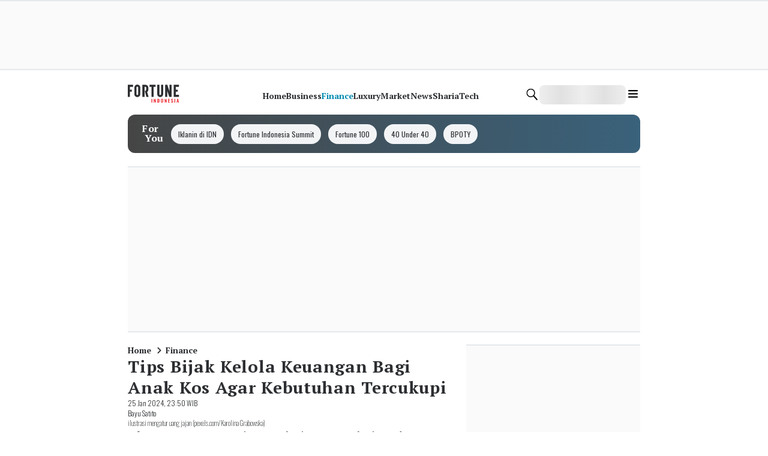

--- FILE ---
content_type: application/javascript; charset=UTF-8
request_url: https://www.fortuneidn.com/_next/static/chunks/8770-657d774b93fcba04.js
body_size: 11201
content:
try{!function(){var e="undefined"!=typeof window?window:"undefined"!=typeof global?global:"undefined"!=typeof globalThis?globalThis:"undefined"!=typeof self?self:{},t=(new e.Error).stack;t&&(e._sentryDebugIds=e._sentryDebugIds||{},e._sentryDebugIds[t]="63aaec81-4da1-4b53-8ad3-3e9414ec5694",e._sentryDebugIdIdentifier="sentry-dbid-63aaec81-4da1-4b53-8ad3-3e9414ec5694")}()}catch(e){}"use strict";(self.webpackChunk_N_E=self.webpackChunk_N_E||[]).push([[8770,9244],{15153:function(e,t,n){n.d(t,{W:function(){return m}});var i=n(1661),r=n(57827),o=n(72947),l=n(47465),a=n(10909),d=n(16742),s=n(77728),c=n(68937),u=n(31877),h=n(87961),g=n(23329),f=n(97516);function p(){let e=(0,i._)(["\n  @media (max-width: 767px) {\n    display: -webkit-box;\n    -webkit-box-orient: vertical;\n    overflow: hidden;\n    -webkit-line-clamp: 3; /* Limit to 3 lines */\n  }\n"]);return p=function(){return e},e}let x=l.Z.div(p()),m=e=>{var t,n,i,l,p,m,v,b,y,w,j,C,k,S,T;let R=(0,o.u)(),{type:_,image:z,publisher:L,title:F,publishDate:M,category:D,isCsc:Z,href:W,hrefCategory:P="#",aspectRatio:I,widthImage:B,widthContent:A,titleFontSize:q,titleHeading:O="h3",countView:H,variant:N="default",city:U,rel:V="",prefixItem:E,analytics:Q,isQuiz:X=!1,onTracker:K}=e,G="horizontal"===_?"base":"vertical-rounded"===_?"xlTop":"mdTop",J={href:W,passHref:!0,...V?{rel:V}:{}},$={href:P,passHref:!0,...V?{rel:V}:{}},Y=e=>{Q&&K&&K(Q)};return(0,r.jsx)(a.x,{width:"full",backgroundColor:"white",borderRadius:G,height:"full",children:(0,r.jsxs)(c.k,{justifyContent:"space-between",direction:"column",height:"full",children:[(0,r.jsxs)(c.k,{direction:"horizontal"===_?"row":"column",gap:"3",width:"full",children:[E&&E,"no-image"!==N&&(0,r.jsx)(a.x,{dataCy:"ds-card-article-image",width:B||"72",children:(0,r.jsx)(s.x,{onClick:Y,...J,children:(0,r.jsx)(f.z,{src:(null==z?void 0:z.src)||"",alt:(null==z?void 0:z.alt)||"",borderRadius:G,publisher:L,isCsc:Z,aspectRatio:I,city:U,sizes:(null==z?void 0:z.sizes)||"118px"})})}),(0,r.jsxs)(c.k,{width:A||"full",direction:"column",gap:"1",children:[(0,r.jsx)(s.x,{onClick:Y,...J,children:(0,r.jsx)(x,{children:(0,r.jsx)(u.x,{dataTestId:"title-article",dataCy:"ds-card-article-title",as:O,fontFamily:null===(t=R.articleListCard)||void 0===t?void 0:t.title.fontFamily,fontWeight:null===(n=R.articleListCard)||void 0===n?void 0:n.title.fontWeight,color:null===(i=R.articleListCard)||void 0===i?void 0:i.title.color,fontSize:{sm:(null==q?void 0:q.sm)||"sm",lg:(null==q?void 0:q.lg)||"md"},letterSpacing:"wide",wordWrap:"break-word",wordBreak:"break-word",children:F})})}),(0,r.jsx)(u.x,{dataCy:"ds-card-article-pubdate",dataTestId:"publish-date-article",fontFamily:null===(l=R.articleListCard)||void 0===l?void 0:l.publishDate.fontFamily,fontWeight:null===(p=R.articleListCard)||void 0===p?void 0:p.publishDate.fontWeight,color:null===(m=R.articleListCard)||void 0===m?void 0:m.publishDate.color,fontSize:"xs",children:M}),(0,r.jsx)(s.x,{...$,children:(0,r.jsx)(u.x,{dataCy:"ds-card-article-category",whiteSpace:"nowrap",fontFamily:null===(v=R.articleListCard)||void 0===v?void 0:v.category.fontFamily,fontWeight:null===(b=R.articleListCard)||void 0===b?void 0:b.category.fontWeight,color:null===(y=R.articleListCard)||void 0===y?void 0:y.category.color,fontSize:"xs",children:D})}),(0,r.jsx)(c.k,{gap:"1",children:H&&(0,r.jsxs)(g.Fragment,{children:[(0,r.jsx)(h.p,{size:"lg",icon:"eye-visible",color:"greyscale50"}),(0,r.jsx)(u.x,{dataTestId:"count-view-article",fontFamily:null===(w=R.articleListCard)||void 0===w?void 0:w.countView.fontFamily,fontWeight:null===(j=R.articleListCard)||void 0===j?void 0:j.countView.fontWeight,color:null===(C=R.articleListCard)||void 0===C?void 0:C.countView.color,fontSize:"xs",children:H})]})})]})]}),X&&(0,r.jsx)(a.x,{width:"full",children:(0,r.jsx)(s.x,{onClick:Y,href:W,passHref:!0,children:(0,r.jsx)(d.z,{borderRadius:"full",variant:"solid",color:"greyscale30",backgroundColor:null===(k=R.brand)||void 0===k?void 0:k.color,width:"full",children:(0,r.jsx)(u.x,{color:null===(S=R.buttonLoadmore)||void 0===S?void 0:S.color,fontFamily:null===(T=R.buttonLoadmore)||void 0===T?void 0:T.fontFamily,fontWeight:"bold",fontSize:"sm",children:"Play Quiz"})})})})]})})}},98409:function(e,t,n){n.d(t,{a:function(){return c}});var i=n(57827),r=n(72947),o=n(10909),l=n(16742),a=n(68937),d=n(31877),s=n(60332);let c=e=>{var t,n,c,u;let{children:h,isLoading:g,onClick:f}=e,p=(0,r.u)();return(0,i.jsx)(o.x,{children:g?(0,i.jsx)(a.k,{justifyContent:"center",children:(0,i.jsx)(s.g,{})}):(0,i.jsx)(l.z,{onClick:f,borderRadius:"full",variant:"solid",color:"greyscale30",backgroundColor:null===(t=p.buttonLoadmore)||void 0===t?void 0:t.button.color,width:"full",children:(0,i.jsx)(d.x,{color:null===(n=p.buttonLoadmore)||void 0===n?void 0:n.color,fontFamily:null===(c=p.buttonLoadmore)||void 0===c?void 0:c.fontFamily,fontWeight:null===(u=p.buttonLoadmore)||void 0===u?void 0:u.fontWeight,children:h})})})}},64631:function(e,t,n){n.d(t,{l:function(){return u}});var i=n(57827),r=n(1661),o=n(47465),l=n(61378);function a(){let e=(0,r._)(["\n  width: ",";\n\n  border: ",";\n  border-top: ",";\n  border-bottom: ",";\n  border-left: ",";\n  border-right: ",";\n  border-color: ",";\n\n  border-radius: ",";\n  ","\n  padding: ",";\n  padding-left: ",";\n  padding-right: ",";\n  padding-top: ",";\n  padding-bottom: ",";\n\n  margin: ",";\n  margin-left: ",";\n  margin-right: ",";\n  margin-top: ",";\n  margin-bottom: ",";\n  background-color: ",";\n"]);return a=function(){return e},e}function d(){let e=(0,r._)(["\n  width: ",";\n\n  border: ",";\n  border-top: ",";\n  border-bottom: ",";\n  border-left: ",";\n  border-right: ",";\n  border-color: ",";\n\n  border-radius: ",";\n\n  padding: ",";\n  padding-left: ",";\n  padding-right: ",";\n  padding-top: ",";\n  padding-bottom: ",";\n\n  margin: ",";\n  margin-left: ",";\n  margin-right: ",";\n  margin-top: ",";\n  margin-bottom: ",";\n"]);return d=function(){return e},e}n(23329);let s=e=>{let{children:t,...n}=e;return(0,i.jsx)(c,{"data-testid":"select",...n,children:t})},c=o.Z.select(a(),e=>{var t;return l.Q0[null!==(t=e.width)&&void 0!==t?t:"full"]},e=>{let{border:t,borderStyle:n}=e;return(0,l.dR)(t,n)},e=>{let{borderTop:t,borderStyle:n}=e;return(0,l.dR)(t,n)},e=>{let{borderBottom:t,borderStyle:n}=e;return(0,l.dR)(t,n)},e=>{let{borderLeft:t,borderStyle:n}=e;return(0,l.dR)(t,n)},e=>{let{borderRight:t,borderStyle:n}=e;return(0,l.dR)(t,n)},e=>{let{borderColor:t}=e;return t&&l.O9[t]},e=>{var t;return l.iV[null!==(t=e.borderRadius)&&void 0!==t?t:"none"]},e=>{let{borderWidth:t}=e;return t&&"border-width: ".concat(l.CT[t],";")},e=>{let{padding:t}=e;return l.RZ[t||"none"]},e=>{let{paddingX:t,paddingLeft:n}=e;return(0,l.dx)(t,n)},e=>{let{paddingX:t,paddingRight:n}=e;return(0,l.dx)(t,n)},e=>{let{paddingY:t,paddingTop:n}=e;return(0,l.vB)(t,n)},e=>{let{paddingY:t,paddingBottom:n}=e;return(0,l.vB)(t,n)},e=>{let{margin:t}=e;return l.RZ[t||"none"]},e=>{let{marginX:t,marginLeft:n}=e;return(0,l.dx)(t,n)},e=>{let{marginX:t,marginRight:n}=e;return(0,l.dx)(t,n)},e=>{let{marginY:t,marginTop:n}=e;return(0,l.vB)(t,n)},e=>{let{marginY:t,marginBottom:n}=e;return(0,l.vB)(t,n)},e=>{let{backgroundColor:t}=e;return t&&l.O9[t]});o.Z.option(d(),l.Q0.full,e=>{let{border:t,borderStyle:n}=e;return(0,l.dR)(t,n)},e=>{let{borderTop:t,borderStyle:n}=e;return(0,l.dR)(t,n)},e=>{let{borderBottom:t,borderStyle:n}=e;return(0,l.dR)(t,n)},e=>{let{borderLeft:t,borderStyle:n}=e;return(0,l.dR)(t,n)},e=>{let{borderRight:t,borderStyle:n}=e;return(0,l.dR)(t,n)},e=>{let{borderColor:t}=e;return t&&l.O9[t]},e=>{var t;return l.iV[null!==(t=e.borderRadius)&&void 0!==t?t:"none"]},e=>{let{padding:t}=e;return l.RZ[t||"none"]},e=>{let{paddingX:t,paddingLeft:n}=e;return(0,l.dx)(t,n)},e=>{let{paddingX:t,paddingRight:n}=e;return(0,l.dx)(t,n)},e=>{let{paddingY:t,paddingTop:n}=e;return(0,l.vB)(t,n)},e=>{let{paddingY:t,paddingBottom:n}=e;return(0,l.vB)(t,n)},e=>{let{margin:t}=e;return l.RZ[t||"none"]},e=>{let{marginX:t,marginLeft:n}=e;return(0,l.dx)(t,n)},e=>{let{marginX:t,marginRight:n}=e;return(0,l.dx)(t,n)},e=>{let{marginY:t,marginTop:n}=e;return(0,l.vB)(t,n)},e=>{let{marginY:t,marginBottom:n}=e;return(0,l.vB)(t,n)});let u=e=>{let{option:t,onChange:n,defaultValue:r}=e;return(0,i.jsx)(s,{"data-testid":"dropdown-filter",padding:"1.5",borderRadius:"base",borderColor:"greyscale30",onChange:n,defaultValue:r,...e,children:null==t?void 0:t.map((e,t)=>(0,i.jsx)("option",{value:e.id,children:e.name},t))})}},98770:function(e,t,n){n.d(t,{D:function(){return _}});var i=n(57827),r=n(97904),o=n(10909),l=n(64217),a=n(73568),d=n(68753),s=n(1661),c=n(47465),u=n(63150),h=n(73307),g=n(68937),f=n(2452),p=n(77363),x=n(61378),m=n(64553),v=n(23329),b=n(15153),y=n(98409);function w(){let e=(0,s._)(["\n  width: ",";\n  position: relative;\n"]);return w=function(){return e},e}let j=e=>"object"==typeof e&&null!==e&&"title"in e,C=e=>{let{items:t,apiUrl:n,loadmore:r,meta:l,titleHeading:a,hasParent:d,isNoFollow:s=!1,hasFilter:c=!1,onTracker:x,publisher:w,regional:C}=e,{handleLoadMore:S,handlePagination:T,currentPage:R,hasNextPage:_,data:z,isLoading:L}=(0,m.B)(null!=n?n:"",t,r,l,d),F=(0,v.useMemo)(()=>{switch(r){case"pagination":var e;return(0,i.jsx)(p.t,{currentPage:0===R?1:R,totalPages:null!==(e=null==l?void 0:l.total_page)&&void 0!==e?e:0,onPageChange:T});case"loadmore":return(0,i.jsx)(o.x,{width:"full",marginTop:"3.5",children:_&&(0,i.jsx)(y.a,{isDisabled:!0,isLoading:L,onClick:()=>S(),children:"Load More"})});default:return null}},[r,R,null==l?void 0:l.total_page,T,_,L,S]);return(0,i.jsxs)(v.Fragment,{children:[(0,i.jsx)(k,{children:(0,i.jsxs)(o.x,{width:"full",position:"relative",children:[c&&(0,i.jsx)(h.O,{publisher:w,regional:C}),(null==z?void 0:z.length)===0?(0,i.jsx)(u.q,{}):(0,i.jsx)(f.r,{gap:"4",templateColumns:"repeat(2, 1fr)",children:null==z?void 0:z.map((e,t)=>(0,i.jsx)(v.Fragment,{children:j(e)?(0,i.jsx)(b.W,{rel:s?"nofollow":"",title:e.title,publishDate:e.publishDate,category:e.category,image:e.image,type:"vertical-rounded",aspectRatio:"16/9",href:e.href,hrefCategory:e.hrefCategory,widthImage:"full",isCsc:e.isCsc,titleHeading:a,regional:e.regional,city:e.city,analytics:e.analytics,isQuiz:e.isQuiz,onTracker:x}):(0,i.jsx)(i.Fragment,{children:e})},t))})]})}),r&&0!==z.length&&(0,i.jsx)(g.k,{marginTop:"16",width:"full",textAlign:"center",justifyContent:"center",children:F})]})},k=c.Z.div(w(),x.Q0.full);var S=n(46186),T=n(81649),R=n(40367);let _=e=>{var t,n;let{type:s,items:c,section:u,titleHeading:h,hasParent:g,hasFilter:f,publisher:p,regional:x}=e,m=["more from idn","idn ecosystem"].includes(null!==(n=null==u?void 0:null===(t=u.title)||void 0===t?void 0:t.toLowerCase())&&void 0!==n?n:""),v=e=>{u.isTrack&&e&&u.sectionAnalytics&&(0,l.e)({...e,page_type:u.pageName||e.page_type||"",screen_name:u.sectionAnalytics.origin||"",...u.sectionAnalytics})};return(0,i.jsx)(r.$,{...u,children:(0,i.jsx)(o.x,{marginTop:"4",children:(()=>{switch(s){case"list":case"simple-list":return(0,i.jsx)(S.m,{isNoFollow:m,items:c,loadmore:u.loadmore,apiUrl:u.apiUrl,meta:u.meta,titleHeading:h,hasParent:g,hasFilter:f,onTracker:v,publisher:p,regional:x});case"banner":return(0,i.jsx)(a.D,{variant:e.variant,items:c,onTracker:v});case"paper":return(0,i.jsx)(T.i,{items:c,onTracker:v});case"carousel":return(0,i.jsx)(d.x,{items:c,onTracker:v});case"grid":return(0,i.jsx)(C,{isNoFollow:m,items:c,loadmore:u.loadmore,apiUrl:u.apiUrl,meta:u.meta,titleHeading:h,hasParent:g,hasFilter:f,onTracker:v,publisher:p,regional:x});default:return(0,i.jsx)(R.h,{items:c,onTracker:v})}})()})})}},73568:function(e,t,n){n.d(t,{D:function(){return p}});var i=n(1661),r=n(57827),o=n(72947),l=n(47465),a=n(10909),d=n(77728),s=n(68937),c=n(31877),u=n(74805);function h(){let e=(0,i._)(["\n  text-align: center;\n  @media (max-width: 767px) {\n    display: -webkit-box;\n    -webkit-box-orient: vertical;\n    overflow: hidden;\n    -webkit-line-clamp: 3; /* Limit to 3 lines */\n  }\n"]);return h=function(){return e},e}let g=l.Z.div(h()),f=e=>"object"==typeof e&&null!==e&&"title"in e,p=e=>{let t=(0,o.u)(),{items:n,variant:i="normal",onTracker:l}=e,h=e=>t=>{e&&l&&l(e)};return(0,r.jsx)(a.x,{width:"full",position:"relative",children:(0,r.jsx)(s.k,{id:"dynamic-list-section",direction:"column",width:"full",paddingBottom:"1",gap:"4",children:null==n?void 0:n.map((e,n)=>{var o,l,p;return(0,r.jsx)(a.x,{width:"full",backgroundColor:"white",children:f(e)?(0,r.jsx)(d.x,{onClick:h(e.analytics),href:e.href,passHref:!0,children:(0,r.jsxs)(s.k,{direction:"column",gap:"4",children:[(0,r.jsx)(a.x,{width:"full",children:e.image&&(0,r.jsx)(u.T,{dataCy:"ds-banner-card-image-".concat(n+1),src:e.image.src,alt:e.image.alt,borderRadius:"lg",isCsc:!1,aspectRatio:"shrink"===i?"3/1":"2/1"})}),(0,r.jsx)(s.k,{alignItems:"center",width:"full",direction:"column",gap:"2",children:(0,r.jsx)(g,{children:(0,r.jsx)(c.x,{dataTestId:"title-article",dataCy:"ds-banner-card-title-".concat(n+1),as:"h3",fontFamily:null===(o=t.articleListCard)||void 0===o?void 0:o.title.fontFamily,fontWeight:null===(l=t.articleListCard)||void 0===l?void 0:l.title.fontWeight,color:null===(p=t.articleListCard)||void 0===p?void 0:p.title.color,fontSize:{sm:"sm",lg:"lg"},letterSpacing:"wide",children:e.title})})})]})}):e},n)})})})}},68753:function(e,t,n){n.d(t,{x:function(){return c}});var i=n(57827),r=n(10909),o=n(9244),l=n(91757),a=n(23329),d=n(15153);let s=e=>"object"==typeof e&&null!==e&&"title"in e,c=e=>{let{items:t,onTracker:n}=e,{isMobile:c}=(0,l.F)();return(0,i.jsx)(o.Carousel,{itemsToShow:c?2:3.5,arrow:!c,dots:c,children:null==t?void 0:t.map((e,t)=>(0,i.jsx)(a.Fragment,{children:s(e)?(0,i.jsx)(r.x,{marginRight:"3",dataCy:"ds-carousel-card-".concat(t+1),height:"full",children:(0,i.jsx)(d.W,{title:e.title,titleFontSize:{sm:"sm",lg:"sm"},publishDate:e.publishDate,category:e.category,image:e.image,type:"vertical",aspectRatio:"4/3",href:e.href,hrefCategory:e.hrefCategory,isCsc:e.isCsc,widthImage:"full",regional:e.regional,city:e.city,analytics:e.analytics,isQuiz:e.isQuiz,onTracker:n})}):e},t))})}},74805:function(e,t,n){n.d(t,{T:function(){return h}});var i=n(1661),r=n(57827),o=n(47465),l=n(10909),a=n(68937),d=n(16393),s=n(87961);function c(){let e=(0,i._)(["\n  aspect-ratio: ",";\n\n  &::before {\n    content: ''; /* Required for pseudo-elements */\n    position: absolute; /* Position it absolutely within the wrapper */\n    top: 0;\n    left: 0;\n    right: 0;\n    bottom: 0;\n    background-color: transparent; /* Transparent background */\n    z-index: 0; /* Ensure the overlay is above the image */\n  }\n"]);return c=function(){return e},e}let u=o.Z.div(c(),e=>{let{aspectRatio:t}=e;return t}),h=e=>{let{src:t,alt:n,priority:i,borderRadius:o,publisher:c,isCsc:h,aspectRatio:g,dataCy:f}=e;return(0,r.jsxs)(l.x,{dataCy:f,borderRadius:o||"lg",overflow:"hidden",children:[(0,r.jsx)(u,{aspectRatio:g||"1/1",children:(0,r.jsx)(d.d,{src:t,overrideSrc:t,alt:n,fill:!0,sizes:"(max-width: 480px) 100vw, (max-width: 900px) 600px, 750px",priority:i||!1,quality:75,placeholder:"blur",style:{objectFit:"cover"}})}),h&&(0,r.jsx)(l.x,{dataCy:"logo_csc",position:"absolute",top:"2",left:"2",width:"6",height:"6",borderRadius:"md",backgroundColor:"greyscale70",children:""}),c&&(0,r.jsx)(l.x,{dataCy:"logo_publisher",position:"absolute",bottom:"0",right:"-1",backgroundColor:"white",borderRadius:"lgTop",width:"20",children:(0,r.jsx)(a.k,{justifyContent:"center",children:(0,r.jsx)(s.p,{icon:(e=>{switch(e){case"fortune":return"fortune-logo";case"popbela":return"popbela-logo";case"popmama":return"popmama-logo";case"duniaku":return"duniaku-logo";case"ggwp":return"ggwp-logo";default:return"idn-times-logo"}})(c),size:"xs"})})})]})}},46186:function(e,t,n){n.d(t,{m:function(){return y}});var i=n(1661),r=n(57827),o=n(47465),l=n(63150),a=n(73307),d=n(10909),s=n(68937),c=n(77363),u=n(61378),h=n(91757),g=n(64553),f=n(23329),p=n(15153),x=n(98409);function m(){let e=(0,i._)(["\n  width: ",";\n  position: relative;\n"]);return m=function(){return e},e}let v=o.Z.div(m(),u.Q0.full),b=e=>"object"==typeof e&&null!==e&&"title"in e,y=e=>{let{items:t,apiUrl:n,loadmore:i,meta:o,titleHeading:u,hasParent:m,isNoFollow:y=!1,hasFilter:w=!1,onTracker:j,publisher:C,regional:k}=e,{isMobile:S}=(0,h.F)(),{handleLoadMore:T,handlePagination:R,data:_,isLoading:z,currentPage:L,hasNextPage:F}=(0,g.B)(null!=n?n:"",t,i,o,m),M=(0,f.useMemo)(()=>{switch(i){case"pagination":var e;return(0,r.jsx)(c.t,{currentPage:L,totalPages:null!==(e=null==o?void 0:o.total_page)&&void 0!==e?e:0,onPageChange:R});case"loadmore":return(0,r.jsx)(d.x,{width:"full",marginTop:"3.5",children:F&&(0,r.jsx)(x.a,{isDisabled:!0,isLoading:z,onClick:()=>T(),children:"Load More"})});default:return null}},[i,L,null==o?void 0:o.total_page,R,F,z,T]);return(0,r.jsxs)(f.Fragment,{children:[(0,r.jsx)(v,{children:(0,r.jsxs)(d.x,{width:"full",position:"relative",children:[w&&(0,r.jsx)(a.O,{publisher:C,regional:k}),(null==_?void 0:_.length)===0?(0,r.jsx)(l.q,{}):(0,r.jsx)(s.k,{id:"dynamic-list-section",direction:"column",width:"full",paddingBottom:"1",gap:"4",children:null==_?void 0:_.map((e,t)=>(0,r.jsx)(f.Fragment,{children:b(e)?(0,r.jsx)(p.W,{title:e.title,publishDate:e.publishDate,category:e.category,image:e.image,type:"horizontal",countView:e.countView,variant:e.variant,aspectRatio:S?"1/1":"4/3",href:e.href,hrefCategory:e.hrefCategory,widthImage:"52",isCsc:e.isCsc,publisher:e.publisher,titleHeading:u,regional:e.regional,city:e.city,rel:y?"nofollow":"",analytics:e.analytics,onTracker:j}):(0,r.jsx)(r.Fragment,{children:e})},t))})]})}),i&&(null==_?void 0:_.length)!==0&&(0,r.jsx)(s.k,{marginTop:"16",width:"full",textAlign:"center",justifyContent:"center",children:M})]})}},81649:function(e,t,n){n.d(t,{i:function(){return p}});var i=n(1661),r=n(57827),o=n(72947),l=n(47465),a=n(10909),d=n(77728),s=n(68937),c=n(31877),u=n(74805);function h(){let e=(0,i._)(["\n  text-align: center;\n  @media (max-width: 767px) {\n    display: -webkit-box;\n    -webkit-box-orient: vertical;\n    overflow: hidden;\n    -webkit-line-clamp: 3; /* Limit to 3 lines */\n  }\n"]);return h=function(){return e},e}let g=l.Z.div(h()),f=e=>"object"==typeof e&&null!==e&&"title"in e,p=e=>{let t=(0,o.u)(),{items:n,onTracker:i}=e,l=e=>t=>{e&&i&&i(e)};return(0,r.jsx)(a.x,{width:"full",position:"relative",children:(0,r.jsx)(s.k,{id:"dynamic-paper-list",direction:"row",width:"full",paddingBottom:"1",gap:"4",children:null==n?void 0:n.slice(0,2).map((e,n)=>{var i,o,h;return(0,r.jsx)(a.x,{width:"full",backgroundColor:"white",children:f(e)?(0,r.jsx)(d.x,{onClick:l(e.analytics),href:e.href,passHref:!0,children:(0,r.jsxs)(s.k,{direction:"column",gap:"2",children:[(0,r.jsx)(a.x,{width:"full",children:e.image&&(0,r.jsx)(u.T,{dataCy:"ds-paper-card-".concat(n+1),src:e.image.src,alt:e.image.alt,borderRadius:"md",isCsc:!1,aspectRatio:"2/3"})}),(0,r.jsx)(s.k,{alignItems:"center",width:"full",direction:"column",gap:"2",children:(0,r.jsx)(g,{children:(0,r.jsx)(c.x,{dataTestId:"title-article",dataCy:"ds-paper-card-title-".concat(n+1),as:"h3",fontFamily:null===(i=t.articleListCard)||void 0===i?void 0:i.title.fontFamily,fontWeight:null===(o=t.articleListCard)||void 0===o?void 0:o.title.fontWeight,color:null===(h=t.articleListCard)||void 0===h?void 0:h.title.color,fontSize:{sm:"sm",md:"md"},letterSpacing:"wide",children:e.title})})})]})}):e},n)})})})}},40367:function(e,t,n){n.d(t,{h:function(){return v}});var i=n(1661),r=n(57827),o=n(10909),l=n(23329),a=n(47465),d=n(9244),s=n(91757),c=n(72947),u=n(77728),h=n(68937),g=n(31877),f=n(74805);function p(){let e=(0,i._)(["\n  @media (max-width: 767px) {\n    display: -webkit-box;\n    -webkit-box-orient: vertical;\n    overflow: hidden;\n    -webkit-line-clamp: 3; /* Limit to 3 lines */\n  }\n"]);return p=function(){return e},e}let x=a.Z.div(p()),m=e=>"object"==typeof e&&null!==e&&"title"in e,v=e=>{let{items:t,onTracker:n}=e,{isMobile:i}=(0,s.F)(),a=(0,c.u)(),p=e=>t=>{e&&n&&n(e)};return(0,r.jsx)(o.x,{backgroundColor:"white",width:"full",children:(0,r.jsx)(d.Carousel,{itemSpacing:"3",itemsToShow:i?3.5:4.5,arrow:!i,dots:i,children:null==t?void 0:t.map((e,t)=>{var n,d,s;return(0,r.jsx)(l.Fragment,{children:m(e)?(0,r.jsx)(o.x,{dataCy:"ds-widget-card-".concat(t+1),width:"full",marginRight:"3",children:(0,r.jsx)(u.x,{onClick:p(e.analytics),href:e.href,passHref:!0,children:(0,r.jsxs)(h.k,{direction:"column",gap:"2",children:[(0,r.jsx)(o.x,{width:"full",children:e.image&&(0,r.jsx)(f.T,{src:e.image.src,alt:e.image.alt,borderRadius:"md",isCsc:!1,aspectRatio:i?"1/1":"4/3",dataCy:"ds-widget-card-image"})}),(0,r.jsx)(o.x,{width:"full",textAlign:"center",children:(0,r.jsx)(x,{children:(0,r.jsx)(g.x,{dataTestId:"ds-widget-card-title",as:"h3",fontFamily:null===(n=a.articleListCard)||void 0===n?void 0:n.title.fontFamily,fontWeight:null===(d=a.articleListCard)||void 0===d?void 0:d.title.fontWeight,color:null===(s=a.articleListCard)||void 0===s?void 0:s.title.color,fontSize:"xs",letterSpacing:"wide",children:e.title})})})]})})},t):e},t)})})})}},63150:function(e,t,n){n.d(t,{q:function(){return l}});var i=n(57827),r=n(68937),o=n(31877);let l=()=>(0,i.jsxs)(r.k,{textAlign:"center",direction:"column",justifyContent:"start",alignItems:"center",gap:"4",padding:"4",minHeight:"1/4-screen",children:[(0,i.jsx)(o.x,{as:"h1",fontWeight:"bold",fontSize:"3xl",fontFamily:"system-ui",children:"Ooops! Something Went Wrong...."}),(0,i.jsx)(o.x,{as:"p",fontFamily:"system-ui",children:"It seems like there's nothing to see here yet. Check back later or try to refresh"})]})},73307:function(e,t,n){n.d(t,{O:function(){return S}});var i=n(1661),r=n(57827),o=n(47465),l=n(64631),a=n(10909),d=n(87961),s=n(61378),c=n(23329),u=n(40259);function h(){let e=(0,i._)(["\n  .react-datepicker-wrapper {\n      border-color: ",";\n      border-width: 1px;\n      border-radius: ",";\n      border-style: solid;\n      padding-left: 5px;\n      padding-right: 5px;\n      padding-top: 1px;\n  }\n  .react-datepicker__input-container input {\n      border: none;\n  }\n  .react-datepicker__view-calendar-icon input {\n      padding: 0px;\n      &:focus-visible {\n        outline: none;    \n      }\n  }\n  .react-datepicker__input-container {\n      display: flex;\n      flex-direction: row-reverse;\n  }\n"]);return h=function(){return e},e}n(68219),n(16742),n(68937);let g=e=>{let{onDateChange:t,value:n}=e,[i,o]=(0,c.useState)(!1);return(0,r.jsx)(f,{children:(0,r.jsx)(u.ZP,{showIcon:!0,selected:n,onChange:e=>{t(e),o(!1)},open:i,icon:(0,r.jsx)(d.p,{icon:"ic-calendar-outline",color:"black"}),onInputClick:()=>o(!0),shouldCloseOnSelect:!1,onClickOutside:()=>o(!1),maxDate:new Date})})},f=(0,o.Z)(a.x)(h(),s.O9.greyscale70,s.iV.base);var p=n(95279);let x=n(49139).Z.create({baseURL:"/api",headers:{Accept:"application/json","Content-Type":"application/json","X-Requested-With":"XMLHttpRequest","Access-Control-Allow-Origin":"*","x-api-key":"secret"}});x.interceptors.request.use(async e=>{try{let{Auth:t}=await Promise.all([n.e(4205),n.e(5308),n.e(9117),n.e(6613),n.e(259),n.e(5557),n.e(627),n.e(4497)]).then(n.bind(n,95200)),i=(await t.currentSession()).getAccessToken().getJwtToken(),r="9db70fed-bb9c-4ef0-a001-ae7f172b73bd";i&&(e.headers.Authorization="Bearer ".concat(i)),r&&(e.headers["x-api-key"]=r)}catch(e){console.error("Error getting auth token:",e)}return e},e=>Promise.reject(e));let m=e=>{if(!e)return e;let t=["password","token","secret","apiKey","api_key","authorization","auth"];if("string"==typeof e)try{e=JSON.parse(e)}catch(e){return"[Request Body]"}if("object"==typeof e&&null!==e){let n={...e};for(let e in n)t.some(t=>{var n;return null===(n=e.toLowerCase())||void 0===n?void 0:n.includes(t)})?n[e]="[REDACTED]":"object"==typeof n[e]&&(n[e]=m(n[e]));return n}return e};x.interceptors.response.use(e=>e,e=>{var t,n,i,r,o,l,a,d,s,c;if(e.response){let l=m(null===(t=e.config)||void 0===t?void 0:t.data);p.Tb(e,{tags:{api_type:"api-with-auth",status_code:e.response.status,endpoint:(null===(n=e.config)||void 0===n?void 0:n.url)||"unknown",method:(null===(i=e.config)||void 0===i?void 0:i.method)||"unknown"},contexts:{api:{url:null===(r=e.config)||void 0===r?void 0:r.url,method:null===(o=e.config)||void 0===o?void 0:o.method,status:e.response.status,statusText:e.response.statusText,requestData:l,responseData:e.response.data}}})}else if(e.request){let t=m(null===(l=e.config)||void 0===l?void 0:l.data);p.Tb(e,{tags:{api_type:"api-with-auth",error_type:"no_response",endpoint:(null===(a=e.config)||void 0===a?void 0:a.url)||"unknown",method:(null===(d=e.config)||void 0===d?void 0:d.method)||"unknown"},contexts:{api:{url:null===(s=e.config)||void 0===s?void 0:s.url,method:null===(c=e.config)||void 0===c?void 0:c.method,requestData:t}}})}return Promise.reject(e)});class v{async getCategories(e){let{publisherName:t,regional:n}=e;try{let{data:e}=await x.get("/article/categories",{params:{...t&&{publisher_name:t},...n&&{regional:n}}});return e}catch(e){return Promise.reject(e)}}async postArticle(e){let{method:t,url:n,body:i}=e;try{let{data:e}=await x({url:n,data:i,method:t});return e}catch(e){return Promise.reject(e)}}async getValidateCode(e){let{code:t}=e;try{let{data:e}=await x({url:"/event/validation",params:{code:t}});return e}catch(e){return Promise.reject(e)}}async getArticle(e){try{let{data:t}=await x({url:"/community/post/".concat(e),params:{key:e,publisher:"idntimes"}});return t}catch(e){return Promise.reject(e)}}}var b=new v,y=n(44964),w=n(73570),j=e=>{let{publisher:t,regional:n}=e,i=(0,w.useRouter)(),r=(0,w.usePathname)(),o=(0,w.useSearchParams)(),l=(0,c.useMemo)(()=>new URLSearchParams(o),[o]),a=l.get("date"),d=l.get("category"),s=l.get("page"),[u,h]=(0,c.useState)(new Date),[g,f]=(0,c.useState)(""),{data:p}=(0,y.a)({queryKey:["/categories"],queryFn:async()=>await b.getCategories({publisherName:t,regional:n})}),{categories:x}=(0,c.useMemo)(()=>{var e;return{categories:[{id:"all",name:"All Category"},...(null==p?void 0:null===(e=p.data)||void 0===e?void 0:e.filter(e=>{let{id:t}=e;return"0193f7d9-ef4c-7a18-b14c-709cfee0f8ab"!==t}).map(e=>({id:e.slug,name:e.name})))||[]]}},[p]),m=e=>e&&/[A-Z]/.test(e)?e.toLowerCase():e;return(0,c.useEffect)(()=>{let e=new URLSearchParams(o.toString()),t=!1;for(let[n,i]of e.entries()){let r=m(i);r!==i&&(e.set(n,r),t=!0)}d?f(d):(e.set("category","all"),f("all"),t=!0),a?h(new Date(a)):(e.set("date",new Date().toISOString().split("T")[0]),h(new Date),t=!0),s||(e.set("page","1"),t=!0),t&&i.replace("".concat(r,"?").concat(e.toString()))},[d,a,l,s,i,o,r]),{categories:x,date:u,onDateChange:e=>{h(e);let t=new URLSearchParams(o.toString());e?t.set("date",e.toISOString().split("T")[0]):t.delete("date"),t.set("page","1"),window.open("".concat(r,"?").concat(t.toString()),"_self")},onCategoryChange:e=>{f(e);let t=new URLSearchParams(o.toString());t.set("category",e),t.set("page","1"),window.open("".concat(r,"?").concat(t.toString()),"_self")},category:g}};function C(){let e=(0,i._)(["\n  display: flex;\n  justify-content: space-between;\n  gap: ",";\n  width: 100%;\n  align-items: center;\n  @media (min-width: 768px) {\n    justify-content: flex-end;\n  }\n"]);return C=function(){return e},e}function k(){let e=(0,i._)(["\n  width: 100%;\n  border-width: 1px;\n  @media (min-width: 768px) {\n    width: ",";\n  }\n"]);return k=function(){return e},e}let S=e=>{let{publisher:t,regional:n}=e,{categories:i,category:o,date:l,onCategoryChange:d,onDateChange:s}=j({publisher:t,regional:n});return(0,r.jsx)(a.x,{width:"full",display:"flex",justifyContent:"flex-end",marginBottom:"2",children:(0,r.jsxs)(T,{children:[(0,r.jsx)(R,{value:o,defaultValue:o,onChange:e=>d(e.currentTarget.value),option:i,backgroundColor:"white",borderColor:"greyscale70"}),(0,r.jsx)(g,{onDateChange:s,value:l})]})})},T=(0,o.Z)(a.x)(C(),s.RZ["2"]),R=(0,o.Z)(l.l)(k(),s.RZ["32"])},97904:function(e,t,n){n.d(t,{$:function(){return u}});var i=n(57827),r=n(72947),o=n(10909),l=n(77728),a=n(68937),d=n(31877),s=n(87961),c=n(23329);let u=e=>{var t,n,s,c,u,g;let{id:f,label:p,title:x,titleHref:m,seeMoreHref:v,dataCy:b,prefix:y,suffix:w,as:j="h2",subtitle:C,headerSection:k}=e,S=(0,r.u)();return(0,i.jsxs)(o.x,{dataCy:b,width:"full",id:f,children:[x&&(0,i.jsxs)(a.k,{alignItems:"center",justifyContent:"space-between",children:[(0,i.jsx)(a.k,{dataCy:"ds-title",gap:"2",children:m?(0,i.jsx)(l.x,{href:m,passHref:!0,children:(0,i.jsx)(h,{title:x,prefix:y,suffix:w,as:j})}):(0,i.jsx)(h,{title:x,prefix:y,suffix:w,as:j})}),v&&(0,i.jsx)(l.x,{href:v,passHref:!0,children:(0,i.jsx)(d.x,{dataCy:"ds-seemore",fontSize:"xs",color:null===(t=S.sectionTitle)||void 0===t?void 0:t.seeMoreLabel.color,fontFamily:null===(n=S.sectionTitle)||void 0===n?void 0:n.seeMoreLabel.fontFamily,fontWeight:null===(s=S.sectionTitle)||void 0===s?void 0:s.seeMoreLabel.fontWeight,children:null!==(g=null==p?void 0:p.seeMore)&&void 0!==g?g:"-"})})]}),C&&(0,i.jsx)(d.x,{fontSize:"xxs",color:"greyscale50",fontFamily:null===(c=S.sectionTitle)||void 0===c?void 0:c.seeMoreLabel.fontFamily,fontWeight:null===(u=S.sectionTitle)||void 0===u?void 0:u.seeMoreLabel.fontWeight,children:C}),e.children&&(0,i.jsx)(o.x,{children:e.children})]})},h=e=>{var t,n,o;let{title:l,prefix:c,suffix:u,as:h}=e,g=(0,r.u)();return(0,i.jsxs)(a.k,{gap:"2",children:[c&&(0,i.jsx)(s.p,{icon:c.icon,size:c.size,id:"prefix-icon-".concat(l),dataTestId:"prefix-icon-".concat(l)}),(0,i.jsx)(d.x,{as:h,fontSize:{sm:"md",md:"2xl"},color:null===(t=g.sectionTitle)||void 0===t?void 0:t.title.color,fontFamily:null===(n=g.sectionTitle)||void 0===n?void 0:n.title.fontFamily,fontWeight:null===(o=g.sectionTitle)||void 0===o?void 0:o.title.fontWeight,children:l}),u&&(0,i.jsx)(s.p,{icon:u.icon,size:u.size,id:"suffix-icon-".concat(l),dataTestId:"suffix-icon-".concat(l)})]})};(0,c.memo)(e=>(0,i.jsx)(u,{...e})).displayName="SectionMemoize"},9244:function(e,t,n){n.r(t),n.d(t,{Carousel:function(){return _}});var i=n(1661),r=n(57827),o=n(72947),l=n(47465),a=n(87961),d=n(61378),s=n(23329),c=n(60438),u=n(10909);function h(){let e=(0,i._)(["\n  display: flex;\n  align-items: center;\n  gap: ",";\n  width: 100%;\n  position: relative;\n"]);return h=function(){return e},e}function g(){let e=(0,i._)(["\n  position: relative;\n  overflow: ",";\n  -ms-overflow-style: none;\n  scrollbar-width: none;\n  width: 100%;\n  display: flex;\n  scroll-behavior: smooth;\n  scroll-snap-type: ",";\n  gap: ",";\n\n  &::-webkit-scrollbar {\n    display: none;\n  }\n"]);return g=function(){return e},e}function f(){let e=(0,i._)(["\n  ","\n  box-sizing: border-box;\n  ","\n  ","\n  ","\n"]);return f=function(){return e},e}function p(){let e=(0,i._)(["\n  display: flex;\n  justify-content: center;\n  margin-top: 10px;\n"]);return p=function(){return e},e}function x(){let e=(0,i._)(["\n  width: 10px;\n  height: 10px;\n  border-radius: 50%;\n  background: ",";\n  margin: 0 5px;\n  cursor: pointer;\n"]);return x=function(){return e},e}function m(){let e=(0,i._)(["\n  position: ",";\n  top: ",";\n  background: none;\n  border: none;\n  z-index: 1;\n  display: ",";\n  flex-shrink: 0;\n  opacity: ",";\n  cursor: ",";\n"]);return m=function(){return e},e}function v(){let e=(0,i._)(["\n  position: absolute;\n  top: 0;\n  left: 0;\n  width: 100%;\n  height: 100%;\n  background: rgba(0, 0, 0, 0.8);\n  display: flex;\n  align-items: center;\n  justify-content: center;\n  z-index: 1000;\n  cursor: pointer;\n"]);return v=function(){return e},e}function b(){let e=(0,i._)(["\n  width: 100%;\n"]);return b=function(){return e},e}let y=l.Z.div(h(),e=>e.arrowBlock?"1rem":"0"),w=l.Z.div(g(),e=>e.arrow?"hidden":"scroll",e=>e.arrow||e.disableSnap?"none":"x mandatory",e=>d.RZ[e.itemSpacing]||"0"),j=l.Z.div(f(),e=>{if(e.itemsToShow){let t=d.RZ[e.itemSpacing||"0"]||"0px",n=parseFloat(t.replace("px","").replace("rem",""))||0,i=(null==t?void 0:t.includes("rem"))?"rem":"px",r="".concat(n*(e.itemsToShow-1)).concat(i);return"\n        min-width: calc((100% - ".concat(r,") / ").concat(e.itemsToShow,");\n        width: calc((100% - ").concat(r,") / ").concat(e.itemsToShow,");\n      ")}return""},e=>e.grow&&"\n    width: 100%;\n  ",e=>e.isSnapPoint&&"\n    scroll-snap-align: start;\n    scroll-snap-stop: always;\n  ",e=>!e.grow&&"flex-shrink: 0;"),C=l.Z.div(p()),k=l.Z.div(x(),e=>e.active?"black":"lightgray"),S=l.Z.button(m(),e=>e.isBlock?"static":"absolute",e=>e.isBlock?"auto":"25%",e=>e.show||e.isBlock?"block":"none",e=>e.disabled?.3:1,e=>e.disabled?"not-allowed":"pointer"),T=l.Z.div(v()),R=l.Z.div(b()),_=e=>{var t,n,i,l,d,h,g,f,p,x,m;let{children:v,itemsToShow:b=0,dots:_=!0,arrow:z=!0,arrowBlock:L=!1,itemSpacing:F="0",grow:M=!1,previewType:D,previewData:Z,onPreviewChange:W}=e,P=(0,o.u)(),[I,B]=(0,s.useState)(0),A=s.Children.count(v),q=b?Math.max(0,A-Math.floor(b)):0,O=b?Math.max(1,Math.ceil((A-Math.floor(b))/Math.floor(b))+1):0,H=(0,s.useRef)(null),[N,U]=(0,s.useState)(0),[V,E]=(0,s.useState)(!1),[Q,X]=(0,s.useState)(!1),[K,G]=(0,s.useState)(!1),[J,$]=(0,s.useState)(0),Y=(0,s.useRef)(null),ee=()=>{G(!0);let e=z?Math.floor(b):b;B(t=>t+e)},et=()=>{G(!0);let e=z?Math.floor(b):b;B(t=>t-e)},en=e=>{G(!0),B(e*b)},ei=(e,t)=>{D&&Z&&($(t),null==W||W(t))},er=e=>{U(e.clientX),X(!0)},eo=e=>{if(!Q)return;let t=e.clientX,n=N-t,i=H.current;i&&(i.scrollLeft+=100*n,U(t))},el=e=>{if(H.current&&"function"==typeof H.current.scrollTo){let t=H.current.offsetWidth/b;H.current.scrollTo({left:t*e,behavior:K?"smooth":"auto"})}};return(0,s.useEffect)(()=>{el(I);let e=setTimeout(()=>G(!1),300);return()=>clearTimeout(e)},[I]),(0,r.jsxs)(s.Fragment,{children:[Z&&"top"===D&&(0,r.jsx)(R,{children:(0,r.jsx)(c.S,{src:null===(t=Z[J])||void 0===t?void 0:t.src,alt:(null===(n=Z[J])||void 0===n?void 0:n.alt)||(null===(i=Z[J])||void 0===i?void 0:i.source)||"",isOpenModal:!0,source:null===(l=Z[J])||void 0===l?void 0:l.source})}),(0,r.jsxs)(y,{arrowBlock:L&&z,children:[z&&L&&(0,r.jsx)(S,{show:!0,onClick:I>0?et:void 0,isBlock:!0,disabled:I<=0,"data-cy":"arrow-left-slider",children:(0,r.jsx)(u.x,{backgroundColor:"greyscale0",boxShadow:"md",borderRadius:"full",paddingX:"0.5",children:(0,r.jsx)(a.p,{color:null===(d=P.brand)||void 0===d?void 0:d.color,icon:"chevron",rotate:-90,size:"sm"})})}),(0,r.jsx)(w,{ref:H,arrow:z,itemsToShow:b,disableSnap:K,onTouchStart:e=>{U(e.touches[0].clientX),E(!0)},onTouchEnd:e=>{V&&E(!1)},onScroll:()=>{!H.current||z||K||(Y.current&&clearTimeout(Y.current),Y.current=setTimeout(()=>{H.current&&B(Math.round(H.current.scrollLeft/(H.current.offsetWidth/b)))},150))},onMouseOver:()=>X(!1),onMouseDown:e=>!z&&er(e),onMouseUp:e=>{X(!1)},onMouseMove:e=>!z&&eo(e),onMouseLeave:()=>X(!1),itemSpacing:F,children:s.Children.map(v,(e,t)=>{let n=z?b:Math.floor(b);return(0,r.jsx)(j,{grow:M,itemsToShow:b,itemSpacing:F,isSnapPoint:t%n==0,onClick:()=>ei(e,t),style:{cursor:D?"pointer":"default"},children:e},t)})}),z&&L&&(0,r.jsx)(S,{show:!0,onClick:I<q?ee:void 0,isBlock:!0,disabled:I>=q,"data-cy":"arrow-right-slider",children:(0,r.jsx)(u.x,{backgroundColor:"greyscale0",boxShadow:"md",borderRadius:"full",paddingX:"0.5",children:(0,r.jsx)(a.p,{color:null===(h=P.brand)||void 0===h?void 0:h.color,icon:"chevron",size:"sm",rotate:90})})})]}),z&&!L&&(0,r.jsxs)(r.Fragment,{children:[(0,r.jsx)(S,{show:I>0,onClick:et,style:{left:"-1.5rem"},"data-cy":"arrow-left-slider",children:(0,r.jsx)(u.x,{backgroundColor:"greyscale0",boxShadow:"md",borderRadius:"full",paddingX:"0.5",cursor:"pointer",children:(0,r.jsx)(a.p,{color:null===(g=P.brand)||void 0===g?void 0:g.color,icon:"chevron",rotate:-90,size:"sm"})})}),(0,r.jsx)(S,{show:I<q,onClick:ee,style:{right:"-1.5rem"},"data-cy":"arrow-right-slider",children:(0,r.jsx)(u.x,{backgroundColor:"greyscale0",boxShadow:"md",borderRadius:"full",paddingX:"0.5",cursor:"pointer",children:(0,r.jsx)(a.p,{color:null===(f=P.brand)||void 0===f?void 0:f.color,icon:"chevron",size:"sm",rotate:90})})})]}),_&&(0,r.jsx)(C,{children:Array.from({length:O}).map((e,t)=>(0,r.jsx)(k,{active:t===Math.floor(I/Math.floor(b)),onClick:()=>en(t)},t))}),Z&&"overlay"===D&&(0,r.jsx)(T,{onClick:()=>{$(0)},children:(0,r.jsx)(c.S,{src:null===(p=Z[J])||void 0===p?void 0:p.src,alt:(null===(x=Z[J])||void 0===x?void 0:x.alt)||"Preview",source:null===(m=Z[J])||void 0===m?void 0:m.source})})]})}},2452:function(e,t,n){n.d(t,{r:function(){return u}});var i=n(1661),r=n(57827),o=n(47465),l=n(61378),a=n(23329),d=n(58997);function s(){let e=(0,i._)(["\n  display: grid;\n  grid-template-columns: ",";\n  grid-template-rows: ",";\n  gap: ",";\n  row-gap: ",";\n  column-gap: ",";\n  justify-content: ",";\n  align-items: ",";\n  grid-auto-flow: ",";\n  grid-auto-rows: ",";\n  grid-auto-columns: ",";\n"]);return s=function(){return e},e}let c=(0,o.Z)(d.jj)(s(),e=>e.templateColumns,e=>e.templateRows,e=>l.RZ[e.gap||"none"],e=>l.RZ[e.rowGap||"none"],e=>l.RZ[e.columnGap||"none"],e=>e.justifyContent,e=>e.alignItems,e=>e.autoFlow,e=>e.autoRows,e=>e.autoColumns),u=(0,a.forwardRef)((e,t)=>(0,r.jsx)(c,{ref:t,id:e.id,"data-testid":e.dataTestId,...e,children:e.children}))},77363:function(e,t,n){n.d(t,{t:function(){return x}});var i=n(1661),r=n(57827),o=n(47465),l=n(10909),a=n(16742),d=n(68937),s=n(31877),c=n(87961),u=n(91757);function h(){let e=(0,i._)(["\n  margin: auto;\n"]);return h=function(){return e},e}function g(){let e=(0,i._)(["\n  cursor: pointer;\n  @media (min-width: 768px) {\n    &:hover {\n      background-color: ",";\n    }\n  }\n"]);return g=function(){return e},e}let f=o.Z.div(h()),p=(0,o.Z)(l.x)(g(),()=>e=>!e.isDisabled&&"rgba(0, 0, 0, 0.05)"),x=e=>{let{currentPage:t,totalPages:n,onPageChange:i,color:o="greyscale60"}=e,{isMobile:l}=(0,u.F)(),h=l?4:6,g=l?7:8,x=Math.floor(h/2),m=Math.max(1,t-x),v=Math.min(n,m+h-1);t<m&&(m=Math.max(1,t-(v-m))),t>v&&(v=Math.min(n,t+(v-m))),t>=n-x&&(m=Math.max(1,n-h+1),v=n);let b=Array.from({length:v-m+1},(e,t)=>m+t);return(0,r.jsxs)(d.k,{gap:"2",children:[(0,r.jsx)(a.z,{onClick:()=>i(1),isDisabled:1===t,children:(0,r.jsx)(p,{width:"".concat(g),height:"".concat(g),padding:"1",display:"flex",textAlign:"center",borderRadius:"lg",border:"1",borderColor:"greyscale20",children:(0,r.jsx)(f,{children:(0,r.jsx)(c.p,{icon:"double-chevron",rotate:90,size:"md"})})})}),b.map(e=>(0,r.jsx)(a.z,{onClick:()=>t!==e&&i(e),children:(0,r.jsx)(p,{minWidth:"".concat(g),height:"".concat(g),padding:"1",display:"flex",textAlign:"center",borderRadius:"lg",border:"1",borderColor:"greyscale20",backgroundColor:t===e?o:"white",isDisabled:t===e,children:(0,r.jsx)(f,{children:(0,r.jsx)(s.x,{color:t===e?"white":"greyscale50",fontSize:"xs",letterSpacing:"wide",children:e})})})})),v<n-1&&(0,r.jsx)(a.z,{isDisabled:!0,children:(0,r.jsx)(p,{width:"".concat(g),height:"".concat(g),padding:"1",display:"flex",textAlign:"center",borderRadius:"lg",border:"1",borderColor:"greyscale20",backgroundColor:"white",children:(0,r.jsx)(f,{children:(0,r.jsx)(s.x,{color:"greyscale60",fontSize:"xs",letterSpacing:"wide",children:"..."})})})}),v<n&&(0,r.jsx)(a.z,{onClick:()=>i(n),isDisabled:t===n,children:(0,r.jsx)(p,{minWidth:"".concat(g),height:"".concat(g),padding:"1",display:"flex",textAlign:"center",borderRadius:"lg",border:"1",borderColor:"greyscale20",backgroundColor:t===n?o:"white",children:(0,r.jsx)(f,{children:(0,r.jsx)(s.x,{color:t===n?"white":"greyscale60",fontSize:"xs",letterSpacing:"wide",children:n})})})}),(0,r.jsx)(a.z,{onClick:()=>i(n),isDisabled:t===n,children:(0,r.jsx)(p,{width:"".concat(g),height:"".concat(g),padding:"1",display:"flex",textAlign:"center",borderRadius:"lg",border:"1",borderColor:"greyscale20",children:(0,r.jsx)(f,{children:(0,r.jsx)(c.p,{icon:"double-chevron",rotate:-90,size:"md"})})})})]})}},64553:function(e,t,n){n.d(t,{B:function(){return s}});var i=n(91757),r=n(79214),o=n(31131),l=n(73570),a=n(23329),d=n(33108);let s=(e,t,n,s,c)=>{var u;let h=(0,l.useSearchParams)(),g=(null==s?void 0:s.current_page)||1,f=(0,l.usePathname)(),{isMobile:p}=(0,i.F)(),x=(0,a.useCallback)(e=>{let t=new URLSearchParams(h.toString());t.set("page",e.toString()),window.open("".concat(f,"?").concat(t.toString()),"_self")},[f,h]),{data:m,fetchNextPage:v,hasNextPage:b,isFetched:y,isLoading:w,error:j}=(0,o.N)({queryKey:["/api/section"],queryFn:t=>{let{pageParam:n}=t;return r.Z.get("/api/section",{params:{api_url:e,page:n}})},initialPageParam:2,enabled:!1,refetchOnWindowFocus:!1,getNextPageParam:(e,t)=>{var n;if((null===(n=e.data.data.meta)||void 0===n?void 0:n.next_page)!==null&&!(e.data.data.items.length<20))return t.length+2}}),C=(0,a.useMemo)(()=>{let e=t;if("loadmore"===n){var i;let n=null==m?void 0:null===(i=m.pages)||void 0===i?void 0:i.flatMap(t=>t.data.data.items.map((t,n)=>{var i,r,o,l,a,s,u,h,g,f;return{title:t.title,publishDate:t.release_date_txt,publishTime:t.release_date_txt,category:c&&(null===(i=t.subcategory)||void 0===i?void 0:i.name)!==""?null===(r=t.subcategory)||void 0===r?void 0:r.name:null===(o=t.category)||void 0===o?void 0:o.name,image:{src:t.cover_image,alt:t.title,source:t.title,priority:!1},isCsc:null===(l=t.types)||void 0===l?void 0:l.some(e=>{let{slug:t}=e;return["article-commercial","quiz-commercial"].includes(t)}),href:t.link,hrefCategory:"/".concat(null===(a=t.category)||void 0===a?void 0:a.slug,"/").concat(c&&t.subcategory?null===(s=t.subcategory)||void 0===s?void 0:s.slug:""),analytics:{...(0,d.ZH)(t,e.length+n+1,{name:"",metaTitle:t.title||""},p),page_type:"",screen_name:t.title||""},isQuiz:(null===(u=t.model)||void 0===u?void 0:u.slug)==="quiz",city:(null===(h=t.types)||void 0===h?void 0:h.some(e=>{let{slug:t}=e;return"article-self-serve"===t}))?null===(g=t.regional)||void 0===g?void 0:g.name:null===(f=t.city)||void 0===f?void 0:f.name}})||[]);n&&(e=[...t,...n])}return e},[n,m,t]),k=(null==m?void 0:null===(u=m.pages)||void 0===u?void 0:u.length)?b:!((null==C?void 0:C.length)<20);return{data:C,isLoading:w,error:j,currentPage:g,hasNextPage:k,isFetched:y,handleLoadMore:()=>{v()},handlePagination:x}}}}]);

--- FILE ---
content_type: application/javascript; charset=UTF-8
request_url: https://www.fortuneidn.com/_next/static/chunks/app/(root)/%5Bcategory%5D/%5Bslug%5D/page-2c18be47e04c3c97.js
body_size: 3764
content:
try{!function(){var e="undefined"!=typeof window?window:"undefined"!=typeof global?global:"undefined"!=typeof globalThis?globalThis:"undefined"!=typeof self?self:{},n=(new e.Error).stack;n&&(e._sentryDebugIds=e._sentryDebugIds||{},e._sentryDebugIds[n]="06c10ea2-a48e-470a-931d-b4f76201c62a",e._sentryDebugIdIdentifier="sentry-dbid-06c10ea2-a48e-470a-931d-b4f76201c62a")}()}catch(e){}(self.webpackChunk_N_E=self.webpackChunk_N_E||[]).push([[8330],{96522:function(e,n,t){Promise.resolve().then(t.bind(t,61631)),Promise.resolve().then(t.t.bind(t,12381,23))},61631:function(e,n,t){"use strict";t.d(n,{default:function(){return O}});var i=t(57827),r=t(52205),l=t(31381),a=t(8258),s=t(46763),o=t(24537),c=t(17731),d=t(10909),u=t(23329),h=t(80242),x=t(70610),f=t(60332),p=t(5759),b=t(68937),j=t(61378),g=t(91757),m=t(91040),y=t(39252);let v=(0,u.memo)((0,u.lazy)(()=>Promise.all([t.e(7651),t.e(5933),t.e(8661),t.e(1131),t.e(5769),t.e(8770),t.e(571)]).then(t.bind(t,70571)).then(e=>({default:e.DynamicSection})))),w=(0,u.lazy)(()=>t.e(7751).then(t.bind(t,87751)).then(e=>({default:e.Editorials}))),_=(0,u.lazy)(()=>t.e(9684).then(t.bind(t,19684)).then(e=>({default:e.FollowChannels}))),I=(0,u.lazy)(()=>t.e(1875).then(t.bind(t,61875)).then(e=>({default:e.ReadAlso}))),k=(0,u.lazy)(()=>Promise.resolve().then(t.bind(t,87763)).then(e=>({default:e.Share}))),D=(0,u.lazy)(()=>t.e(3941).then(t.bind(t,3941)).then(e=>({default:e.Topic}))),N=(0,u.memo)((0,u.lazy)(()=>t.e(5687).then(t.bind(t,55687)).then(e=>({default:e.TrendingTopic})))),A=(0,u.memo)((0,u.lazy)(()=>t.e(4377).then(t.bind(t,24377)).then(e=>({default:e.IdnLive})))),S=e=>{var n,t;let{sections:r,isLoadingNextArticle:l,isFullLoad:s,nextArticles:o,isShowFab:c=!1,focusMode:S=!1,onClickFab:z,onLoadNextArticle:F,onChangeRoute:C}=e,{isMobile:Z}=(0,g.F)();return(0,i.jsxs)(u.Fragment,{children:[(0,i.jsx)(d.x,{marginTop:Z?"0":"2",marginBottom:Z?"14":"5",children:!S&&(Z?(0,i.jsx)(a.V,{}):(0,i.jsx)(p.t,{}))}),(0,i.jsx)(y.H,{sidebar:(0,i.jsx)(b.k,{direction:"column",height:"full",gap:"4",children:null===(n=r.sidebar)||void 0===n?void 0:n.map((e,n)=>{switch(null==e?void 0:e.type){case"trending-topic":return(0,i.jsx)(u.Suspense,{fallback:(0,i.jsx)("div",{}),children:(0,i.jsx)(N,{...e.content})},n);case"dynamic-section":return(0,i.jsx)(u.Suspense,{fallback:(0,i.jsx)("div",{}),children:(0,i.jsx)(v,{...e.content})},n);case"ads":return(0,i.jsx)(u.Fragment,{children:e.content},n);case"idn-live":return(0,i.jsx)(u.Suspense,{fallback:(0,i.jsx)("div",{}),children:(0,i.jsx)(A,{...e.content})},n);default:return null}})}),children:(0,i.jsxs)(b.k,{direction:"column",gap:"4",children:[null===(t=r.main)||void 0===t?void 0:t.map((e,n)=>{switch(null==e?void 0:e.type){case"breadcrumbs":return(0,u.createElement)(x.Op,{...e.content,key:n});case"article-detail":var t;return(0,i.jsxs)(m.df,{id:"article-detail-1",style:{width:j.Q0.full},onChange:(n,t)=>{n&&t.isIntersecting&&(null==C||C(e.content))},children:[(0,i.jsx)(h.EB,{...e.content}),(0,i.jsx)(h.BZ,{label:{nextArticleLabel:"Next Article:"},title:null===(t=o[0])||void 0===t?void 0:t.article.title,isShow:c,onClickNext:()=>null==z?void 0:z()})]},n);case"share-article":return(0,i.jsx)(u.Suspense,{fallback:(0,i.jsx)("div",{}),children:(0,i.jsx)(k,{...e.content})},n);case"read-also":return(0,i.jsx)(u.Suspense,{fallback:(0,i.jsx)("div",{}),children:(0,i.jsx)(I,{...e.content})},n);case"topic":return(0,i.jsx)(u.Suspense,{fallback:(0,i.jsx)("div",{}),children:(0,i.jsx)(D,{...e.content})},n);case"editorials":return(0,i.jsx)(u.Suspense,{fallback:(0,i.jsx)("div",{}),children:(0,i.jsx)(w,{...e.content})},n);case"follow-channels":return(0,i.jsx)(u.Suspense,{fallback:(0,i.jsx)("div",{}),children:(0,i.jsx)(_,{...e.content})},n);case"idn-live":return(0,i.jsx)(u.Suspense,{fallback:(0,i.jsx)("div",{}),children:(0,i.jsx)(A,{...e.content})},n);case"ads":return(0,i.jsx)(u.Fragment,{children:e.content},n);case"dynamic-section":return(0,i.jsx)(u.Suspense,{fallback:(0,i.jsx)("div",{}),children:(0,i.jsx)(v,{...e.content})},n);default:return null}}),null==o?void 0:o.map((e,n)=>(0,i.jsxs)(m.df,{id:"article-detail-".concat(n+2),style:{width:j.Q0.full},onChange:(n,t)=>{n&&t.isIntersecting&&(null==C||C(e))},children:[e.megabillboardAds&&(0,i.jsx)(u.Fragment,{children:e.megabillboardAds},n),e.leaderboardAds&&(0,i.jsx)(d.x,{marginY:"5",children:(0,i.jsx)(u.Fragment,{children:e.leaderboardAds},n)}),(0,i.jsx)(h.EB,{...e}),e.infeedAds&&(0,i.jsx)(d.x,{marginTop:"4",children:e.infeedAds},n)]},n)),!s&&!l&&(0,i.jsx)(m.df,{style:{width:j.Q0.full},onChange:e=>{e&&(null==F||F())}}),l&&(0,i.jsx)(b.k,{justifyContent:"center",paddingY:"2",width:"full",children:(0,i.jsx)(f.g,{})})]})})]})};var z=t(61757),F=t(31216),C=t(31257),Z=t(33108);function O(e){var n,t;let{dataLayout:u,article:h,channels:x,focusMode:f=!1}=e,p={items:[{label:"Home",href:"/"},{label:null==h?void 0:h.category.name,href:"/".concat(null==h?void 0:h.category.slug)}]},b={label:{followLabel:"Follow Us"},items:[{icon:"g-news-solid",title:"Google News",href:x.gnews},{icon:"whatsapp-solid",title:"Whatsapp Channel",href:x.wa}]},{isMobile:j}=(0,g.F)(),m=[{section:"sidebar-csc",position:0,id:"IDN_CSCAds",content:(0,i.jsx)("div",{id:"IDN_CSCAds"}),isHaveParent:!1}].map(e=>({...e,content:(0,i.jsx)(d.x,{width:"full",id:"".concat(e.section,"-ads-").concat(e.position),children:e.content},e.id)})),y=[{layout:"sidebar",sectionPosition:0,content:(0,i.jsx)(o.E,{id:"IDN_MR1"})},{layout:"sidebar",sectionPosition:u.section.sidebar.findIndex(e=>"trending-topics"===e.slug)+1,content:(0,i.jsx)(o.E,{id:"IDN_MR2"})},{layout:"sidebar",sectionPosition:u.section.sidebar.length,content:(0,i.jsx)(o.E,{id:"IDN_MR3",height:304})}],v=[{key:"mega-billboard",content:(0,i.jsx)(s.Q,{id:"IDN_MegaBillboard"})},{key:"leaderboard",content:(0,i.jsx)(a.V,{id:"IDN_Leaderboard"})},...h.quiz_details?[]:[{key:"inarticle-1",content:(0,i.jsx)(r.j,{id:"IDN_InArticle1",height:j?524:500})},{key:"inarticle-2",content:(0,i.jsx)(r.j,{id:"IDN_InArticle2",height:j?304:312})},{key:"inarticle-3",content:(0,i.jsx)(r.j,{id:"IDN_InArticle3",height:j?304:312})},{key:"inarticle-4",content:(0,i.jsx)(r.j,{id:"IDN_InArticle4",height:j?304:312})},{key:"inarticle-5",content:(0,i.jsx)(r.j,{id:"IDN_InArticle5",height:j?304:312})}],{key:"idn-partner-2",content:(0,i.jsx)(c.b,{id:"IDN_Partner2"})}],w=[{key:"infeed-2",content:(0,i.jsx)(l.t,{id:"IDN_InFeed2"})}],_={name:h.quiz_details?"quiz_detail":"article_detail",metaTitle:h.metadata.meta_title||h.title||F.px.fortune.title},{main:I,sidebar:k}=(0,Z.sx)(u,p,void 0,f?[]:m,f?[]:y,void 0,_),{page:D,detailArticle:N,nextArticles:A,isLoadingNextArticle:O,isFullLoad:E,isShowFab:T,changeRoute:M,clickFab:P,loadNextArticle:Q}=(0,C.q)("fortune",h,f?[]:v,f?[]:w),R=A[A.length-1];(0,z.e)({isMobile:j,pageType:h.quiz_details?"Detail Quiz":"Detail Article",channel:R?R.article.category||"":h.category.name,tags:R?null===(n=R.article.tags)||void 0===n?void 0:n.split(",").map(e=>"'".concat(e.replace(/'/g,"\\'"),"'")).join(","):h.tags.map(e=>"'".concat(e.name.replace(/'/g,"\\'"),"'")).join(","),page:D,enable:!f});let B=[{type:"article-detail",content:N.articleData},{type:"share-article",content:N.shareArticleData},{type:"read-also",content:N.readAlsoData},{type:"topic",content:N.topicData},{type:"editorials",content:N.editorialData},{type:"follow-channels",content:b},{type:"ads",content:(0,i.jsx)(c.b,{id:"IDN_Partner1"})}];return j&&B.splice(1,0,{type:"ads",content:null===(t=m.find(e=>"sidebar-csc"===e.section))||void 0===t?void 0:t.content}),h.quiz_details&&B.splice(1,0,{type:"ads",content:(0,i.jsx)(r.j,{id:"IDN_InArticle1",height:j?480:500})}),I.splice(1,0,...f?B.filter(e=>{let{type:n}=e;return"ads"!==n&&"share-article"!==n}):B),(0,i.jsx)(S,{sections:{main:I,sidebar:k},nextArticles:A,isLoadingNextArticle:O,isFullLoad:E,isShowFab:T,onLoadNextArticle:Q,onChangeRoute:M,onClickFab:P,focusMode:f})}},70610:function(e,n,t){"use strict";t.d(n,{Op:function(){return h}});var i=t(57827),r=t(72947),l=t(77728),a=t(68937),s=t(31877),o=t(23329),c=t(87961);let d=e=>{let{items:n}=e,t=(0,r.u)();return(0,i.jsx)(a.k,{alignItems:"center",children:null==n?void 0:n.map((e,r)=>{var s;return(0,i.jsx)(o.Fragment,{children:e.href?(0,i.jsx)(l.x,{href:e.href,passHref:!0,children:(0,i.jsxs)(a.k,{alignItems:"center",children:[(0,i.jsx)(u,{label:e.label,index:r+1}),n.length>1&&r!==n.length-1&&(0,i.jsx)(a.k,{width:"6",height:"3",alignItems:"center",children:(0,i.jsx)(c.p,{icon:"chevron",rotate:90,size:"sm",color:null===(s=t.breadcrumbs)||void 0===s?void 0:s.color,id:"breadcrumbs-separator",dataTestId:"breadcrumbs-separator"})})]})},r):(0,i.jsx)(u,{label:e.label,index:r+1})},r)})})},u=e=>{var n,t,l;let{label:a,index:o}=e,c=(0,r.u)();return(0,i.jsx)(s.x,{dataTestId:"breadcrumbs-".concat(o),color:null===(n=c.breadcrumbs)||void 0===n?void 0:n.color,fontFamily:null===(t=c.breadcrumbs)||void 0===t?void 0:t.fontFamily,fontSize:"sm",fontWeight:null===(l=c.breadcrumbs)||void 0===l?void 0:l.fontWeight,children:a})},h=(0,o.memo)(e=>(0,i.jsx)(d,{...e}));h.displayName="BreadcrumbsMemoize",t(77202),t(61378),t(29910)},52205:function(e,n,t){"use strict";t.d(n,{j:function(){return h}});var i=t(1661),r=t(57827),l=t(72947),a=t(47465),s=t(61378);function o(){let e=(0,i._)(["\n  background: ",";\n  border-bottom: 1.5px solid ",";\n  border-top: 1.5px solid ",";\n  width: 100%;\n  min-height: ",";\n  display: flex;\n  align-items: start;\n  justify-content: center;\n  @media (max-width: 767px) {\n    position: ",";\n    top: 0;\n    left: ",";\n    width: ",";\n  }\n"]);return o=function(){return e},e}function c(){let e=(0,i._)(["\n  width: 100%;\n  min-height: ",";\n  display: flex;\n  align-items: center;\n  justify-content: center;\n  position: relative;\n"]);return c=function(){return e},e}let d=a.Z.div(o(),s.O9.greyscale10,s.O9.greyscale30,s.O9.greyscale30,e=>{let{height:n}=e;return"".concat(n,"px")},e=>{let{position:n}=e;return n||"absolute"},e=>{let{position:n}=e;return"absolute"===n?s.RZ["-4"]:0},s.Q0.screen),u=a.Z.div(c(),e=>{let{height:n}=e;return"".concat(n,"px")}),h=e=>{var n;let{id:t,height:i}=e,a=(0,l.u)();return(0,r.jsx)(u,{height:i,children:(0,r.jsx)(d,{position:null===(n=a.adsInarticle)||void 0===n?void 0:n.position,height:i,children:(0,r.jsx)("div",{id:t})})})}},46763:function(e,n,t){"use strict";t.d(n,{Q:function(){return x}});var i=t(1661),r=t(57827),l=t(47465),a=t(61378);function s(){let e=(0,i._)(["\n  position: relative;\n  min-height: 516px;\n  @media (min-width: 768px) {\n    position: absolute;\n    left: 0;\n    top: 0;\n  }\n"]);return s=function(){return e},e}function o(){let e=(0,i._)(["\n  background: ",";\n  border-bottom: 1.5px solid ",";\n  border-top: 1.5px solid ",";\n  width: 100%;\n  min-height: 516px;\n  @media (max-width: 767px) {\n    position: absolute;\n    top: 0;\n    width: ",";\n    ","\n  }\n"]);return o=function(){return e},e}function c(){let e=(0,i._)(["\n  width: 100%;\n  min-height: 516px;\n  display: flex;\n  align-items: center;\n  justify-content: center;\n  position: relative;\n"]);return c=function(){return e},e}let d=l.Z.div(s()),u=l.Z.div(o(),a.O9.greyscale10,a.O9.greyscale30,a.O9.greyscale30,a.Q0.screen,e=>{let{id:n}=e;return"content-IDN_MegaBillboard"!==n&&"left: ".concat(a.RZ["-4"],";")}),h=l.Z.div(c()),x=e=>{let{id:n="IDN_MegaBillboard"}=e;return(0,r.jsx)(h,{id:"wrapper-".concat(n),children:(0,r.jsx)(u,{id:"content-".concat(n),children:(0,r.jsx)(d,{id:n})})})}},24537:function(e,n,t){"use strict";t.d(n,{E:function(){return u}});var i=t(1661),r=t(57827),l=t(47465),a=t(61378);function s(){let e=(0,i._)(["\n  background: ",";\n  border-bottom: 1.5px solid ",";\n  border-top: 1.5px solid ",";\n  width: 100%;\n  min-height: ",";\n  display: flex;\n  align-items: center;\n  justify-content: center;\n  content: 'iklan';\n"]);return s=function(){return e},e}function o(){let e=(0,i._)(["\n  width: 100%;\n  justify-content: center;\n  ","\n"]);return o=function(){return e},e}let c=l.Z.div(s(),a.O9.greyscale10,a.O9.greyscale30,a.O9.greyscale30,e=>{let{height:n}=e;return"".concat(n,"px")}),d=l.Z.div(o(),e=>{let{id:n}=e;return"IDN_MR3-wrapper"==="".concat(n)&&"\n      position: sticky;\n      top: 100px;\n    "}),u=e=>{let{id:n,height:t=600}=e;return(0,r.jsx)(d,{id:"".concat(n,"-wrapper"),children:(0,r.jsx)(c,{height:t,children:(0,r.jsx)("div",{id:n})})})}},17731:function(e,n,t){"use strict";t.d(n,{b:function(){return r}});var i=t(57827);let r=e=>{let{id:n}=e;return(0,i.jsx)("div",{id:n})}},39252:function(e,n,t){"use strict";t.d(n,{H:function(){return x}});var i=t(1661),r=t(57827),l=t(47465),a=t(61378);function s(){let e=(0,i._)(["\n  width: ",";\n"]);return s=function(){return e},e}function o(){let e=(0,i._)(["\n  width: ",";\n  @media (max-width: 767px) {\n    display: none; // Hide sidebar on mobile\n  }\n"]);return o=function(){return e},e}function c(){let e=(0,i._)(["\n  display: grid;\n  gap: 2%;\n  margin-top: ",";\n  grid-template-columns: ",";\n  @media (max-width: 767px) {\n    grid-template-columns: 100%;\n  }\n"]);return c=function(){return e},e}let d=l.Z.main(s(),a.Q0.full),u=l.Z.aside(o(),a.Q0.full),h=l.Z.div(c(),a.RZ["4"],e=>{let{withSidebar:n}=e;return n?"64% 34%":"100%"}),x=e=>{let{sidebar:n,children:t}=e;return(0,r.jsxs)(h,{withSidebar:!!n,children:[(0,r.jsx)(d,{children:t}),n&&(0,r.jsx)(u,{children:n})]})}}},function(e){e.O(0,[881,7522,8544,7370,4234,9227,1881,3159,9511,2455,3108,5636,848,8938,1257,3611,4354,70,1744],function(){return e(e.s=96522)}),_N_E=e.O()}]);

--- FILE ---
content_type: application/javascript; charset=UTF-8
request_url: https://www.fortuneidn.com/_next/static/chunks/app/layout-5b1621e396b4216d.js
body_size: 1884
content:
try{!function(){var e="undefined"!=typeof window?window:"undefined"!=typeof global?global:"undefined"!=typeof globalThis?globalThis:"undefined"!=typeof self?self:{},n=(new e.Error).stack;n&&(e._sentryDebugIds=e._sentryDebugIds||{},e._sentryDebugIds[n]="761281c3-aad0-42f2-8c53-9cab96cb2d3e",e._sentryDebugIdIdentifier="sentry-dbid-761281c3-aad0-42f2-8c53-9cab96cb2d3e")}()}catch(e){}(self.webpackChunk_N_E=self.webpackChunk_N_E||[]).push([[3185],{93181:function(e,n,i){Promise.resolve().then(i.bind(i,96502)),Promise.resolve().then(i.bind(i,50147)),Promise.resolve().then(i.t.bind(i,12381,23)),Promise.resolve().then(i.t.bind(i,72537,23)),Promise.resolve().then(i.t.bind(i,33361,23)),Promise.resolve().then(i.t.bind(i,66394,23)),Promise.resolve().then(i.t.bind(i,68383,23)),Promise.resolve().then(i.t.bind(i,94604,23)),Promise.resolve().then(i.t.bind(i,61494,23)),Promise.resolve().then(i.t.bind(i,928,23))},96502:function(e,n,i){"use strict";i.d(n,{StyledComponentsGlobalRegistry:function(){return P}});var t=i(1661),o=i(57827),l=i(72947),r=i(73859),s=i(16742),d=i(68937),a=i(63038),c=i(31877),u=i(87961),g=i(91757),h=i(8512),m=i(23329);let f=e=>{var n,i,t,r,f,b,v;let{alert:p}=e,{isMobile:x}=(0,g.F)(),y=(0,h.V)(),[w,j]=(0,m.useState)(!1);(0,m.useEffect)(()=>{j(""!==p.title&&""!==p.message)},[p]);let I=(0,l.u)();return(0,o.jsx)(a.u,{open:w,children:(0,o.jsxs)(d.k,{backgroundColor:"greyscale0",direction:"column",gap:"4",alignItems:"center",justifyContent:"center",padding:"6",width:x?"64":"80",borderRadius:"xl",textAlign:"center",children:[(0,o.jsx)(u.p,{icon:"warning"}),(0,o.jsx)(c.x,{fontSize:{sm:"lg",md:"xl"},fontWeight:null===(n=I.warning)||void 0===n?void 0:n.title.fontWeight,color:null===(i=I.warning)||void 0===i?void 0:i.title.color,fontFamily:null===(t=I.warning)||void 0===t?void 0:t.title.fontFamily,children:p.title}),(0,o.jsx)(c.x,{fontSize:{sm:"sm",md:"lg"},fontWeight:null===(r=I.warning)||void 0===r?void 0:r.message.fontWeight,color:null===(f=I.warning)||void 0===f?void 0:f.message.color,fontFamily:null===(b=I.warning)||void 0===b?void 0:b.message.fontFamily,children:p.message}),"Web"===y.source&&(0,o.jsx)(d.k,{gap:"4",width:"full",children:(0,o.jsx)(s.z,{width:"full",variant:"solid",backgroundColor:null===(v=I.brand)||void 0===v?void 0:v.color,borderRadius:"full",onClick:()=>{j(!1),localStorage.removeItem("warning")},color:"white",size:"md",children:"Go Back"})})]})})};(0,m.memo)(e=>(0,o.jsx)(f,{...e})).displayName="AuthWarningMemoize";var b=i(61378),v=i(57624),p=i(16002),x=i(40069),y=i(27942),w=i(30587),j=i(40551),I=i(12977),S=i(73570),k=i(55446);function _(){let e=(0,t._)(["\n            body {\n              padding: 0;\n              margin: 0;\n            }\n\n            h1,\n            h2,\n            h3,\n            h4,\n            h5,\n            p {\n              margin: 0;\n              padding: 0;\n            }\n\n            a {\n              text-decoration: none;\n\n              &:hover span {\n                text-decoration: underline;\n              }\n            }\n          "]);return _=function(){return e},e}function P(e){let{theme:n,device:i,errorState:t,children:s,publisherAds:d,originalDomain:a,isDisableAds:c,cognito:u,accessToken:g,communityUri:h=null,source:P,fullDomain:C,publisher:X}=e,[A,E]=(0,m.useState)({title:"",message:""}),[F]=(0,m.useState)(()=>new k.qH),W=g?(0,j.o)(g):null;return(0,S.useServerInsertedHTML)(()=>{let e=F.getStyleElement();return F.instance.clearTag(),(0,o.jsx)(o.Fragment,{children:e})}),(0,m.useEffect)(()=>{let e=localStorage.getItem("warning");e&&E(JSON.parse(e))},[]),(null==u?void 0:u.isIdnAccount)&&w.dQ.configure({userPoolId:"ap-southeast-1_XXXXXXXXX",userPoolWebClientId:u.webClient,authenticationFlowType:"USER_PASSWORD_AUTH",oauth:{domain:"connect.idn.media",scope:["email","profile","openid"],redirectSignIn:"".concat(C,"/callback/login"),redirectSignOut:"".concat(C,"/callback/logout"),responseType:"code"}}),(0,o.jsx)(k.LC,{sheet:F.instance,children:(0,o.jsxs)(l.a,{theme:n,children:[(0,o.jsx)(r.xB,{styles:(0,r.iv)(_())}),(0,o.jsx)(I.Cd,{height:"4px",color:"".concat(b.O9[null==n?void 0:n.brand.color]),shallowRouting:!0}),(0,o.jsx)(v.a,{state:{assets:{errorImage:t.image},community:{uri:h,enabled:null==u?void 0:u.isHasCommunity},jwt:W,domain:a,fullDomain:C,isIdnAccount:null==u?void 0:u.isIdnAccount,token:g,cognito:u,source:P,publisher:X},children:(0,o.jsx)(y.F,{publisher:d,isDisableAds:c,children:(0,o.jsx)(x.Y,{device:i,children:(0,o.jsxs)(p.H,{children:[(0,o.jsx)(f,{alert:A}),(0,o.jsx)("main",{children:s})]})})})})]})})}}},function(e){e.O(0,[2648,881,7522,4234,5446,222,3159,9511,5636,3611,4354,70,1744],function(){return e(e.s=93181)}),_N_E=e.O()}]);

--- FILE ---
content_type: application/javascript; charset=UTF-8
request_url: https://www.fortuneidn.com/_next/static/chunks/8938-051a0345941e5b8e.js
body_size: 16075
content:
try{!function(){var e="undefined"!=typeof window?window:"undefined"!=typeof global?global:"undefined"!=typeof globalThis?globalThis:"undefined"!=typeof self?self:{},t=(new e.Error).stack;t&&(e._sentryDebugIds=e._sentryDebugIds||{},e._sentryDebugIds[t]="475986a9-a549-4483-b148-37acc7b10543",e._sentryDebugIdIdentifier="sentry-dbid-475986a9-a549-4483-b148-37acc7b10543")}()}catch(e){}"use strict";(self.webpackChunk_N_E=self.webpackChunk_N_E||[]).push([[8938],{80242:function(e,t,n){n.d(t,{EB:function(){return e3},BZ:function(){return tt}});var i=n(1661),l=n(57827),o=n(72947),r=n(47465),a=n(10909),d=n(16742),c=n(77728),s=n(68937),u=n(31877),f=n(87961),h=n(61378),m=n(8512),x=n(91757),v=n(14512),g=n(23329);function p(){let e=(0,i._)(["\n  width: 100%;\n  height: 10px;\n  background: #ddd;\n  border-radius: 5px;\n  overflow: hidden;\n\n  &::after {\n    content: '';\n    display: block;\n    border-radius: 5px;\n    width: ","%;\n    height: 100%;\n    background: ",";\n    transition: width 0.3s ease-in-out;\n  }\n"]);return p=function(){return e},e}let b=r.Z.div(p(),e=>{let{progress:t}=e;return t},e=>{let{color:t}=e;return h.O9[t]}),y=e=>{var t,n,i,r,d,c,f;let{currentQuestion:h,totalQuestions:m,answeredQuestions:x}=e,v=x/m*100,g=(0,o.u)();return(0,l.jsxs)(s.k,{gap:"4",direction:"row",marginBottom:"4",children:[(0,l.jsx)(a.x,{backgroundColor:null===(t=g.quiz)||void 0===t?void 0:t.progressBar.labelColor,padding:"2",borderRadius:"sm",children:(0,l.jsxs)(u.x,{fontFamily:null===(n=g.articleNext)||void 0===n?void 0:n.label.fontFamily,fontWeight:null===(i=g.articleNext)||void 0===i?void 0:i.label.fontWeight,color:"greyscale10",fontSize:"xs",whiteSpace:"nowrap",children:["Question ",h," / ",m]})}),(0,l.jsxs)(a.x,{width:"full",children:[(0,l.jsxs)(s.k,{marginBottom:"1",gap:"1",children:[(0,l.jsxs)(u.x,{fontFamily:null===(r=g.articleNext)||void 0===r?void 0:r.label.fontFamily,fontWeight:null===(d=g.articleNext)||void 0===d?void 0:d.label.fontWeight,color:"greyscale60",fontSize:"xs",children:[x," / ",m]}),(0,l.jsx)(u.x,{fontFamily:null===(c=g.articleNext)||void 0===c?void 0:c.label.fontFamily,fontWeight:null===(f=g.articleNext)||void 0===f?void 0:f.label.fontWeight,color:"greyscale50",fontSize:"xs",children:"quiz has been answered."})]}),(0,l.jsx)(b,{color:"green70",progress:v})]})]})};var w=n(16393);function j(){let e=(0,i._)(["\n  aspect-ratio: ",";\n  background-color: ",";\n  img {\n    object-fit: contain;\n  }\n"]);return j=function(){return e},e}function C(){let e=(0,i._)(["\n  top: 0%;\n  left: 50%;\n  transform: translate(-50%, -50%);\n"]);return C=function(){return e},e}let k=r.Z.div(j(),e=>{let{aspectRatio:t}=e;return t},h.O9.greyscale30),F=(0,r.Z)(a.x)(C()),S=e=>{var t,n,i,r,d,c,h,m,v,g;let{image:p,title:b,description:y,isPreview:j,isCorrect:C}=e,S=(0,o.u)(),{isMobile:z}=(0,x.F)();return(0,l.jsx)(a.x,{borderRadius:j?"lg":"none",backgroundColor:j?"greyscale20":"default",padding:j?"4":"none",children:(0,l.jsxs)(s.k,{direction:"column",gap:"2",children:[p&&(0,l.jsxs)(a.x,{width:"full",position:"relative",children:[j&&void 0!==C&&(0,l.jsx)(F,{position:"absolute",zIndex:100,children:(0,l.jsxs)(a.x,{position:"relative",textAlign:"center",display:"flex",margin:"auto",children:[(0,l.jsx)(a.x,{position:"absolute",left:"-8",top:"-3.5",zIndex:100,children:(0,l.jsx)(f.p,{icon:C?"correct":"wrong",size:"md"})}),(0,l.jsx)(a.x,{borderRadius:"md",backgroundColor:C?null===(t=S.quiz)||void 0===t?void 0:t.choice.correctColor:null===(n=S.quiz)||void 0===n?void 0:n.choice.wrongColor,padding:"1",width:"40",textAlign:"center",children:(0,l.jsx)(u.x,{fontFamily:null===(i=S.articleInfo)||void 0===i?void 0:i.title.fontFamily,fontWeight:null===(r=S.articleInfo)||void 0===r?void 0:r.title.fontWeight,color:"greyscale10",fontSize:"sm",letterSpacing:"wide",children:C?"Benar":"Salah"})})]})}),(0,l.jsx)(a.x,{borderRadius:"lg",maxWidth:z?"full":"80",height:"full",overflow:"hidden",margin:"auto",children:(0,l.jsx)(k,{aspectRatio:j?"5/4":"4/3",children:(0,l.jsx)(w.d,{src:p.url,overrideSrc:p.url,alt:p.alt,fill:!0,sizes:"(max-width: 480px) 100vw, (max-width: 900px) 600px, 750px",priority:!1,quality:75,placeholder:"blur"})})})]}),b&&(0,l.jsx)(a.x,{width:"full",textAlign:"center",children:(0,l.jsx)(u.x,{fontFamily:null===(d=S.articleInfo)||void 0===d?void 0:d.title.fontFamily,fontWeight:null===(c=S.articleInfo)||void 0===c?void 0:c.title.fontWeight,color:null===(h=S.articleInfo)||void 0===h?void 0:h.title.color,fontSize:"lg",letterSpacing:"wide",dangerouslySetInnerHTML:{__html:b||""}})}),y&&(0,l.jsx)(a.x,{width:"full",textAlign:"center",children:(0,l.jsx)(u.x,{fontFamily:null===(m=S.articleContent)||void 0===m?void 0:m.fontFamily,fontWeight:null===(v=S.articleContent)||void 0===v?void 0:v.fontWeight,color:null===(g=S.articleContent)||void 0===g?void 0:g.color,fontSize:"sm",letterSpacing:"wide",lineHeight:"normal",dangerouslySetInnerHTML:{__html:y||""}})})]})})};function z(){let e=(0,i._)(["\n  aspect-ratio: ",";\n  background-color: ",";\n  img {\n    object-fit: contain;\n  }\n"]);return z=function(){return e},e}function W(){let e=(0,i._)(["\n  display: grid;\n  grid-template-columns: repeat(2, 1fr);\n  gap: 1rem;\n  margin-top: 0.75rem;\n"]);return W=function(){return e},e}function _(){let e=(0,i._)(["\n  margin-left: 3px;\n  margin-top: 2px;\n"]);return _=function(){return e},e}function I(){let e=(0,i._)(["\n  background: ",";\n  position: relative;\n\n  border: ",";\n  text-align: start;\n  padding: 6px;\n  transition: transform 0.3s, background 0.3s; // Added background transition\n  cursor: pointer;\n\n  &:hover {\n    transform: scale(1.05);\n    box-shadow: 0 2px 8px rgba(0, 0, 0, 0.2);\n  }\n"]);return I=function(){return e},e}let R=r.Z.div(z(),e=>{let{aspectRatio:t}=e;return t},h.O9.greyscale30),T=r.Z.div(W()),L=r.Z.div(_()),B=r.Z.div(I(),e=>{let{isActive:t,selectedColor:n,baseColor:i,wrongColor:l,correctColor:o,isCorrect:r,isPreview:a,isSelectedCorrect:d}=e;return a?d?"".concat(h.O9[o],"30"):t&&!r?"".concat(h.O9[l],"30"):r?"".concat(h.O9[o],"30"):"transparent":t?"".concat(h.O9[n],"30"):"transparent"},e=>{let{isActive:t,selectedColor:n,baseColor:i,isPreview:l,wrongColor:o,correctColor:r,isCorrect:a,isSelectedCorrect:d}=e;return l?d?"1px solid ".concat(h.O9[r]):t&&!a?"1px solid ".concat(h.O9[o]):a?"1px solid ".concat(h.O9[r]):"1px solid ".concat(h.O9[i]):t?"1px solid ".concat(h.O9[n]):"1px solid ".concat(h.O9[i])}),Z=e=>{let{isPreview:t,choices:n,selectedChoice:i,onChoice:r}=e,d=(0,o.u)();return(0,l.jsx)(T,{children:n.map((e,o)=>{var c,s,h,m,x,v,g,p,b;return(0,l.jsxs)(B,{baseColor:null===(c=d.quiz)||void 0===c?void 0:c.choice.baseColor,selectedColor:null===(s=d.quiz)||void 0===s?void 0:s.choice.selectedColor,wrongColor:null===(h=d.quiz)||void 0===h?void 0:h.choice.wrongColor,correctColor:null===(m=d.quiz)||void 0===m?void 0:m.choice.correctColor,isActive:i===o,isCorrect:e.isCorrect,isSelectedCorrect:null!==i&&i===o&&(null===(x=n[i])||void 0===x?void 0:x.isCorrect),onClick:()=>r&&r(o),isPreview:t,children:[(t&&i)===o?(0,l.jsx)(a.x,{textAlign:"center",position:"absolute",zIndex:100,top:"-6",right:"-6",children:(0,l.jsx)(L,{children:(0,l.jsx)(f.p,{color:"greyscale10",icon:null!==i&&i===o&&(null===(v=n[i])||void 0===v?void 0:v.isCorrect)?"correct":"wrong",size:"sm"})})}):t&&e.isCorrect&&(0,l.jsx)(a.x,{textAlign:"center",position:"absolute",zIndex:100,top:"-6",right:"-6",children:(0,l.jsx)(L,{children:(0,l.jsx)(f.p,{color:"greyscale10",icon:"correct",size:"sm"})})}),e.asset.url&&(0,l.jsx)(a.x,{overflow:"hidden",children:(0,l.jsx)(R,{aspectRatio:"1/1",children:(0,l.jsx)(w.d,{src:e.asset.url,overrideSrc:e.asset.url,alt:e.asset.alt,fill:!0,sizes:"(max-width: 480px) 100vw, (max-width: 900px) 600px, 750px",priority:!1,quality:75,placeholder:"blur"})})}),e.choice&&(0,l.jsx)(a.x,{marginTop:"1",cursor:"pointer",children:(0,l.jsx)(u.x,{fontFamily:null===(g=d.articleContent)||void 0===g?void 0:g.fontFamily,fontWeight:null===(p=d.articleContent)||void 0===p?void 0:p.fontWeight,color:null===(b=d.articleContent)||void 0===b?void 0:b.color,fontSize:"sm",letterSpacing:"wide",lineHeight:"tall",dangerouslySetInnerHTML:{__html:e.choice}})})]},o)})})};var O=n(63038);function H(){let e=(0,i._)(["\n  width: 100%;\n  max-width: 600px;\n  max-height: 90vh;\n  overflow: scroll;\n  margin: auto;\n"]);return H=function(){return e},e}function A(){let e=(0,i._)(["\n  border-radius: 50%;\n  background-color: ",";\n"]);return A=function(){return e},e}let M=(0,r.Z)(a.x)(H()),D=(0,r.Z)(d.z)(A(),h.O9.white),q=e=>{var t,n,i,r,d,c;let{title:h,questions:m,choices:x,isVisible:v,onClose:g}=e,p=(0,o.u)();return(0,l.jsx)(O.u,{width:"full",open:v,children:(0,l.jsxs)(M,{backgroundColor:"greyscale10",borderRadius:"md",children:[(0,l.jsx)(a.x,{paddingX:"4",paddingTop:"4",children:(0,l.jsx)(s.k,{justifyContent:"end",children:(0,l.jsx)(D,{onClick:g,type:"button",children:(0,l.jsx)(f.p,{size:"sm",icon:"close"})})})}),(0,l.jsxs)(s.k,{direction:"column",paddingX:"6",paddingBottom:"6",gap:"4",children:[(0,l.jsx)(s.k,{textAlign:"center",alignItems:"center",gap:"1",width:"full",justifyContent:"center",children:(0,l.jsx)(u.x,{fontFamily:null===(t=p.pageTitle)||void 0===t?void 0:t.label.fontFamily,fontWeight:null===(n=p.pageTitle)||void 0===n?void 0:n.label.fontWeight,color:null===(i=p.pageTitle)||void 0===i?void 0:i.label.color,fontSize:"lg",children:"Preview Quiz"})}),(0,l.jsx)(s.k,{alignItems:"center",gap:"1",width:"full",justifyContent:"center",children:(0,l.jsx)(u.x,{fontFamily:null===(r=p.pageTitle)||void 0===r?void 0:r.label.fontFamily,fontWeight:null===(d=p.pageTitle)||void 0===d?void 0:d.label.fontWeight,color:null===(c=p.pageTitle)||void 0===c?void 0:c.label.color,fontSize:"xl",children:h})}),m.map((e,t)=>{var n,i,o,r;return(0,l.jsxs)(a.x,{width:"full",children:[(0,l.jsx)(s.k,{marginBottom:"4",children:(0,l.jsx)(a.x,{backgroundColor:null===(n=p.brand)||void 0===n?void 0:n.color,padding:"2",borderRadius:"sm",children:(0,l.jsxs)(u.x,{fontFamily:null===(i=p.articleNext)||void 0===i?void 0:i.label.fontFamily,fontWeight:null===(o=p.articleNext)||void 0===o?void 0:o.label.fontWeight,color:"greyscale10",fontSize:"xs",whiteSpace:"nowrap",children:["Question ",t+1]})})}),(0,l.jsx)(S,{image:e.asset,title:e.question||""}),(0,l.jsx)(Z,{isPreview:!0,choices:e.choices,selectedChoice:x[t],onChoice:void 0}),(0,l.jsx)(s.k,{justifyContent:"center",gap:"3",paddingY:"6",children:(0,l.jsx)(a.x,{width:"80",children:(0,l.jsx)(S,{isPreview:!0,isCorrect:null!==x[t]&&(null===(r=e.choices[x[t]])||void 0===r?void 0:r.isCorrect),image:e.answer.asset,description:e.answer.answer})})})]},t)})]})]})})};var N=n(11295),E=n(87763);function P(){let e=(0,i._)(["\n  aspect-ratio: ",";\n  background-color: ",";\n  img {\n    object-fit: contain;\n  }\n"]);return P=function(){return e},e}function Q(){let e=(0,i._)(["\n  cursor: pointer;\n  &:hover {\n    filter: brightness(120%);\n  }\n"]);return Q=function(){return e},e}function U(){let e=(0,i._)(["\n  width: 100%;\n  display: grid;\n  grid-template-columns: repeat(\n    ",",\n    1fr\n  );\n  gap: 1rem;\n  margin-top: 0.75rem;\n"]);return U=function(){return e},e}let V=r.Z.div(P(),e=>{let{aspectRatio:t}=e;return t},h.O9.greyscale30),Y=(0,r.Z)(a.x)(Q()),X=r.Z.div(U(),e=>{let{isQuizTrivia:t}=e;return t?"2":"1"}),G=e=>{var t,n,i,r,c,h,m,v,g,p,b,y,j,C,k,F,S,z,W,_,I;let{type:R,title:T,subtitle:L,description:B,image:Z,shareTitle:O,articleUrl:H,onPreviewAnswer:A}=e,M=(0,o.u)(),{isMobile:D}=(0,x.F)(),q="trivia"===R,P={label:{shareLabel:"Share Your Quiz Result"},items:[{icon:"whatsapp-solid",href:"https://api.whatsapp.com/send?text=".concat(encodeURIComponent("".concat(O," ").concat(H,"?utm_source=websharing&utm_medium=whatsapp")))},{icon:"telegram-solid",href:"https://t.me/share/url?url=".concat(encodeURIComponent("".concat(O," ").concat(H,"?utm_source=websharing&utm_medium=telegram")))},{icon:"x-wtitter-solid",href:"https://twitter.com/intent/tweet?text=".concat(encodeURIComponent(O),"&url=").concat(encodeURIComponent("".concat(H,"?utm_medium=twitter&utm_source=websharing")))},{icon:"facebook-solid",href:"https://www.facebook.com/sharer/sharer.php?u=".concat(encodeURIComponent(H),"?utm_source=websharing&utm_medium=facebook&t=").concat(encodeURIComponent(O))},{icon:"linked-in-solid",href:"https://www.linkedin.com/shareArticle?mini=true&url=".concat(encodeURIComponent(H),"?utm_source=websharing&utm_medium=linkedin&title=").concat(encodeURIComponent(O))},{icon:"copy",onClick:async()=>{(0,N.m)("".concat(O," \n \nKlik untuk baca: \n").concat(H,"?utm_source=websharing&utm_medium=copytoclipboard"))}}]};return(0,l.jsxs)(s.k,{width:"full",gap:"4",direction:"column",children:[(0,l.jsxs)(s.k,{alignItems:"center",gap:"1",children:[(0,l.jsx)(f.p,{color:null===(t=M.brand)||void 0===t?void 0:t.color,icon:"page-title"}),(0,l.jsx)(u.x,{fontFamily:null===(n=M.pageTitle)||void 0===n?void 0:n.label.fontFamily,fontWeight:null===(i=M.pageTitle)||void 0===i?void 0:i.label.fontWeight,color:null===(r=M.pageTitle)||void 0===r?void 0:r.label.color,fontSize:"lg",children:"Quiz Result"})]}),q&&(0,l.jsx)(a.x,{width:"full",borderRadius:"md",border:"1",borderColor:null===(c=M.quiz)||void 0===c?void 0:c.result.border,backgroundColor:null===(h=M.quiz)||void 0===h?void 0:h.result.background,children:(0,l.jsxs)(a.x,{gap:"4",paddingX:"4",paddingY:"2",display:"flex",children:[(0,l.jsx)(s.k,{alignItems:"center",children:(0,l.jsx)(f.p,{size:D?"md":"xl",icon:"trophy"})}),(0,l.jsxs)(s.k,{direction:"column",gap:"1",justifyContent:"center",children:[(0,l.jsx)(u.x,{fontFamily:null===(m=M.headline)||void 0===m?void 0:m.title.fontFamily,fontWeight:null===(v=M.headline)||void 0===v?void 0:v.title.fontWeight,color:null===(g=M.quiz)||void 0===g?void 0:g.result.title.color,fontSize:{sm:"md",md:"lg"},children:T}),(0,l.jsx)(u.x,{fontFamily:null===(p=M.articleListCard)||void 0===p?void 0:p.title.fontFamily,fontWeight:null===(b=M.articleListCard)||void 0===b?void 0:b.title.fontWeight,color:null===(y=M.quiz)||void 0===y?void 0:y.result.title.color,fontSize:"sm",children:L})]})]})}),(0,l.jsx)(a.x,{borderRadius:"lg",height:"full",width:"full",overflow:"hidden",children:(0,l.jsx)(V,{aspectRatio:"4/3",children:(0,l.jsx)(w.d,{src:Z.url,overrideSrc:Z.url,alt:Z.alt,fill:!0,sizes:"(max-width: 480px) 100vw, (max-width: 900px) 600px, 750px",priority:!1,quality:75,placeholder:"blur"})})}),(0,l.jsx)(u.x,{fontFamily:null===(j=M.articleContent)||void 0===j?void 0:j.fontFamily,fontWeight:null===(C=M.articleContent)||void 0===C?void 0:C.fontWeight,color:null===(k=M.articleContent)||void 0===k?void 0:k.color,fontSize:"sm",letterSpacing:"wide",lineHeight:"normal",dangerouslySetInnerHTML:{__html:B}}),(0,l.jsxs)(X,{isQuizTrivia:q,children:[q&&(0,l.jsx)(d.z,{onClick:A,isDisabled:!1,children:(0,l.jsx)(Y,{padding:"4",display:"flex",textAlign:"center",borderRadius:"full",minWidth:"14",border:"1",borderColor:"greyscale50",children:(0,l.jsx)(a.x,{margin:"auto",cursor:"pointer",children:(0,l.jsx)(u.x,{fontFamily:null===(F=M.articleListCard)||void 0===F?void 0:F.title.fontFamily,fontWeight:null===(S=M.articleListCard)||void 0===S?void 0:S.title.fontWeight,color:null===(z=M.pageTitle)||void 0===z?void 0:z.label.color,fontSize:{sm:"xs",md:"sm"},children:"Preview Answer"})})})}),(0,l.jsx)(d.z,{onClick:()=>window.location.reload(),isDisabled:!1,children:(0,l.jsx)(Y,{padding:"4",display:"flex",textAlign:"center",borderRadius:"full",minWidth:"14",backgroundColor:null===(W=M.brand)||void 0===W?void 0:W.color,children:(0,l.jsxs)(a.x,{margin:"auto",display:"flex",gap:"2",cursor:"pointer",children:[(0,l.jsx)(u.x,{fontFamily:null===(_=M.articleListCard)||void 0===_?void 0:_.title.fontFamily,fontWeight:null===(I=M.articleListCard)||void 0===I?void 0:I.title.fontWeight,color:"greyscale10",fontSize:{sm:"xs",md:"sm"},children:"Play Again"}),(0,l.jsx)(f.p,{color:"greyscale20",icon:"repeat",size:"md"})]})})})]}),(0,l.jsx)(a.x,{children:(0,l.jsx)(E.Share,{...P})})]})};function $(){let e=(0,i._)(["\n  margin: auto;\n  width: 80%;\n  @media (max-width: 768px) {\n    width: 100%;\n  }\n"]);return $=function(){return e},e}function K(){let e=(0,i._)(["\n  cursor: pointer;\n  &:hover {\n    background-color: rgba(0, 0, 0, 0.05);\n  }\n"]);return K=function(){return e},e}function J(){let e=(0,i._)(["\n  margin: auto;\n"]);return J=function(){return e},e}let ee=r.Z.div($()),et=(0,r.Z)(a.x)(K()),en=r.Z.div(J()),ei=e=>{var t,n,i,r;let{title:c,url:u,questions:h,isShowFull:m,type:v,result:p,onClickStart:b,onClickFinish:w}=e,[j,C]=(0,g.useState)(0),[k,F]=(0,g.useState)(Array(h.length).fill(null)),[z,W]=(0,g.useState)(!1),_=(0,g.useRef)(null),[I,R]=(0,g.useState)({title:"",subtitle:"",description:"",image:{url:"",alt:""},shareTitle:"",articleUrl:""}),[T,L]=(0,g.useState)(!1),{isMobile:B}=(0,x.F)(),O=(0,g.useCallback)(()=>{L(!0)},[]),H=e=>{let t=[...k];t[j]=e,F(t);let n=t.filter((e,t)=>{var n;return null!==e&&(null===(n=h[t].choices[e])||void 0===n?void 0:n.isCorrect)}).length,i=n/h.length*100;if(j<h.length-1)C(j+1),0===j&&b();else{let e;switch(v){case"trivia":{let e=A(i,n),t=p[e.index];R({title:e.title,subtitle:e.subtitle,description:t.description||"",image:{url:(null==t?void 0:t.asset.url)||"",alt:(null==t?void 0:t.asset.alt)||""},shareTitle:"Aku dapat ".concat(n," dari ").concat(h.length,"! ").concat(c),articleUrl:u}),w(null==t?void 0:t.id);break}case"frequency-of-personality":{let n=t.reduce((e,t)=>(null!==t&&(e[t]=(e[t]||0)+1),e),{}),i=-1,l=0;for(let e=0;e<h[j].choices.length;e++){let t=n[e]||0;t>l?(l=t,i=e):t===l&&-1===i&&(i=e)}let o=(e=p[Number(i)]).description.replace(/<[^>]*>/g,"")||"";R({description:e.description,image:{url:e.asset.url||"",alt:e.asset.alt||""},shareTitle:'Aku dapat "'.concat(o,'"'),articleUrl:u}),w(null==e?void 0:e.id);break}case"personality":{let n=t.map((e,t)=>null!==e?h[t].choices[e].id:null).filter(e=>null!==e);if(e=p.find(e=>e.combination.length===n.length&&e.combination.every(e=>null==n?void 0:n.includes(e)))){let t=e.description.replace(/<[^>]*>/g,"")||"";R({description:e.description,image:{url:e.asset.url,alt:e.asset.alt},shareTitle:'Aku dapat "'.concat(t||"",'"'),articleUrl:u}),w(e.id)}}}W(!0)}},A=(e,t)=>{let n="".concat(t," / ").concat(h.length);return 100===e?{title:"".concat(n," Super! Well Done!"),subtitle:"You're a genius! Ready for a harder quiz?",index:4}:e>=75?{title:"".concat(n," Not Bad, Champ!"),subtitle:"You're so close to a perfect score. Want to try again?",index:3}:e>=50?{title:"".concat(n," Okay, But.."),subtitle:"Why don't you give it another try?! You can do better.",index:2}:e>=25?{title:"".concat(n," Aw.. Sorry.."),subtitle:"You can either try this quiz again or choose a different topic.",index:1}:{title:"".concat(n," Too Bad.."),subtitle:"Wow... did you even try? Let’s see some effort and try again!",index:0}},M=(0,o.u)();return(0,l.jsxs)(l.Fragment,{children:[(0,l.jsx)(a.x,{backgroundColor:"greyscale20",borderRadius:"sm",width:"full",ref:_,children:(0,l.jsx)(a.x,{padding:B?"2":"6",children:z?(0,l.jsx)(G,{type:v,...I,onPreviewAnswer:O}):(0,l.jsxs)(l.Fragment,{children:[(0,l.jsx)(y,{currentQuestion:j+1,totalQuestions:h.length,answeredQuestions:k.filter(e=>null!==e).length}),(0,l.jsxs)(ee,{children:[(0,l.jsx)(S,{image:h[j].asset,title:h[j].question||""}),m&&(0,l.jsxs)(l.Fragment,{children:[(0,l.jsx)(Z,{choices:h[j].choices,selectedChoice:k[j],onChoice:m?H:void 0}),(0,l.jsxs)(s.k,{justifyContent:"center",gap:"4",marginTop:"4",children:[(0,l.jsx)(d.z,{onClick:()=>C(Math.max(0,j-1)),isDisabled:0===j||!m,children:(0,l.jsx)(et,{padding:"2",display:"flex",textAlign:"center",borderRadius:"full",minWidth:"14",border:0===j?"none":"1",borderColor:null===(t=M.quiz)||void 0===t?void 0:t.button.enabledColor,children:(0,l.jsx)(en,{children:(0,l.jsx)(f.p,{color:null===(n=M.quiz)||void 0===n?void 0:n.button.enabledColor,icon:"chevron",rotate:-90,size:"sm"})})})}),(0,l.jsx)(d.z,{onClick:()=>H(k[j]),isDisabled:null===k[j]||!m,children:(0,l.jsx)(et,{padding:"2",display:"flex",textAlign:"center",borderRadius:"full",minWidth:"14",border:null===k[j]?"none":"1",borderColor:null===(i=M.quiz)||void 0===i?void 0:i.button.enabledColor,children:(0,l.jsx)(en,{children:(0,l.jsx)(f.p,{color:null===(r=M.quiz)||void 0===r?void 0:r.button.enabledColor,icon:"chevron",rotate:90,size:"sm"})})})})]})]})]})]})})}),"trivia"===v&&(0,l.jsx)(q,{title:c,questions:h,choices:k,isVisible:T,onClose:()=>L(!1)})]})},el=()=>()=>{let e=document.referrer,t=window.location.origin;e&&e.startsWith(t)?window.history.back():window.location.href="/"},eo=e=>{var t,n,i,r,a;let{isAdult:c}=e,{isMobile:f}=(0,x.F)(),[h,m]=(0,g.useState)(c),v=el(),p=(0,o.u)();return(0,g.useEffect)(()=>{m(c)},[c]),(0,l.jsx)(O.u,{open:h,children:(0,l.jsxs)(s.k,{backgroundColor:"greyscale0",direction:"column",gap:"6",alignItems:"center",justifyContent:"center",padding:"4",minWidth:"64",borderRadius:"xl",textAlign:"center",children:[(0,l.jsx)(u.x,{fontSize:{sm:"lg",md:"xl",lg:"2xl"},whiteSpace:"nowrap",fontWeight:"bold",fontFamily:null===(t=p.ageVerification)||void 0===t?void 0:t.title.fontFamily,children:"Age Verification"}),(0,l.jsx)(u.x,{fontSize:{sm:"md",md:"lg",lg:"xl"},fontFamily:null===(n=p.ageVerification)||void 0===n?void 0:n.message.fontFamily,fontWeight:"normal",children:"This content is intended for users aged 18 and above. Please verify your age to proceed."}),(0,l.jsxs)(s.k,{gap:"4",children:[(0,l.jsx)(d.z,{variant:"outline",backgroundColor:"greyscale40",borderRadius:"full",size:f?"sm":"md",onClick:v,children:(0,l.jsx)(u.x,{fontSize:{sm:"xs",md:"sm",lg:"md"},fontFamily:null===(i=p.ageVerification)||void 0===i?void 0:i.message.fontFamily,fontWeight:"normal",children:"No, Take Me Back"})}),(0,l.jsx)(d.z,{variant:"solid",backgroundColor:null===(r=p.brand)||void 0===r?void 0:r.color,color:"greyscale0",borderRadius:"full",size:f?"sm":"md",onClick:()=>m(!1),children:(0,l.jsx)(u.x,{fontSize:{sm:"xs",md:"sm",lg:"md"},fontFamily:null===(a=p.ageVerification)||void 0===a?void 0:a.message.fontFamily,fontWeight:"normal",color:"greyscale0",children:"Yes, I’m 18+"})})]})]})})};(0,g.memo)(e=>(0,l.jsx)(eo,{...e})).displayName="AgeVerificationMemoize";var er=n(99064),ea=n.n(er),ed=n(91040),ec=n(97516),es=n(41403);function eu(){let e=(0,i._)(["\n  width: 100%;\n  max-width: 100%;\n  table-layout: fixed;\n  border-collapse: collapse;\n\n  td {\n    padding: 8px 0;\n    font-size: ",";\n    vertical-align: top;\n    word-wrap: break-word;\n    ",";\n\n    &:first-of-type {\n      font-family: ",";\n      color: ",";\n      font-weight: ",";\n      white-space: ",";\n      padding-right: 39px;\n      ",";\n      * {\n        white-space: ",";\n      }\n    }\n\n    &:last-of-type {\n      font-family: ",";\n      color: ",";\n      font-weight: ",";\n    }\n  }\n\n  @media (max-width: 768px) {\n    td {\n      display: block;\n      width: 100%;\n      padding: 4px 0;\n    }\n\n    td:first-of-type {\n      white-space: break-spaces;\n      padding-right: 0;\n    }\n\n    td:last-of-type {\n      white-space: break-spaces;\n      margin-bottom: 12px;\n    }\n  }\n"]);return eu=function(){return e},e}function ef(){let e=(0,i._)(["\n  flex: 1;\n"]);return ef=function(){return e},e}n(57624),n(16002),n(40069),n(27942),n(32490),n(48762);let eh=r.Z.table(eu(),h.CH.sm,e=>"review-list"===e.variant&&"display: block;",e=>e.labelFont,e=>h.O9[e.labelColor||"default"],h.vC.bold,e=>"review-list"===e.variant?"break-spaces":"normal",e=>"review-list"===e.variant&&"padding-bottom: 0;",e=>"review-list"===e.variant?"break-spaces":"normal",e=>e.valueFont,e=>h.O9[e.valueColor||"default"],h.vC.normal),em=(0,r.Z)(a.x)(ef()),ex=e=>{var t,n,i,r,d,c,h,m,x,v,p;let{items:b,reviewInfo:y,variant:w="review-detail",customHeading:j}=e,C=(0,o.u)(),{isMobile:k}=(0,es.Fy)(),F=(0,g.useMemo)(()=>{var e,t,n,i,o,r,d,c,h,m,x,v,g,p,b,F,S,z,W,_,I,R,T;switch(w){case"review-detail":return(0,l.jsxs)(s.k,{direction:"column",width:"full",gap:"1",padding:"4",paddingBottom:"0",boxSizing:"border-box",children:[(0,l.jsx)(a.x,{display:"flex",gap:"2",alignItems:"flex-start",children:(0,l.jsx)(em,{children:(0,l.jsx)(u.x,{fontSize:"lg",color:null===(e=C.reviewCard)||void 0===e?void 0:e.title.color,fontFamily:null===(t=C.reviewCard)||void 0===t?void 0:t.title.fontFamily,fontWeight:null===(n=C.reviewCard)||void 0===n?void 0:n.title.fontWeight,lineHeight:"short",children:y.title})})}),(0,l.jsxs)(a.x,{display:"flex",gap:"2",alignItems:"center",children:[y.year&&(0,l.jsx)(u.x,{fontSize:"md",color:null===(i=C.reviewCard)||void 0===i?void 0:i.label.color,fontFamily:null===(o=C.reviewCard)||void 0===o?void 0:o.title.fontFamily,fontWeight:null===(r=C.reviewCard)||void 0===r?void 0:r.title.fontWeight,children:y.year}),y.subtitle&&(0,l.jsx)(u.x,{fontSize:"md",color:null===(d=C.reviewCard)||void 0===d?void 0:d.label.color,fontFamily:null===(c=C.reviewCard)||void 0===c?void 0:c.label.fontFamily,fontWeight:null===(h=C.reviewCard)||void 0===h?void 0:h.label.fontWeight,children:y.subtitle}),y.rating&&(0,l.jsxs)(a.x,{display:"flex",alignItems:"center",children:[(0,l.jsxs)(u.x,{fontSize:"md",color:null===(m=C.reviewCard)||void 0===m?void 0:m.title.color,fontFamily:null===(x=C.reviewCard)||void 0===x?void 0:x.label.fontFamily,fontWeight:null===(v=C.reviewCard)||void 0===v?void 0:v.label.fontWeight,children:[y.rating,"/",y.maxRating]}),(0,l.jsx)(f.p,{icon:"ic-star"})]})]}),y.directedBy&&(0,l.jsxs)(a.x,{display:"flex",flexDirection:"row",alignItems:"center",gap:"1",children:[(0,l.jsx)(u.x,{fontSize:"sm",color:null===(g=C.reviewCard)||void 0===g?void 0:g.label.color,fontFamily:null===(p=C.reviewCard)||void 0===p?void 0:p.label.fontFamily,fontWeight:null===(b=C.reviewCard)||void 0===b?void 0:b.label.fontWeight,children:"Directed by"})," ",(0,l.jsx)(u.x,{fontSize:"md",color:null===(F=C.reviewCard)||void 0===F?void 0:F.title.color,fontFamily:null===(S=C.reviewCard)||void 0===S?void 0:S.title.fontFamily,fontWeight:null===(z=C.reviewCard)||void 0===z?void 0:z.title.fontWeight,children:y.directedBy})]}),y.description&&(0,l.jsx)(u.x,{fontSize:"sm",color:null===(W=C.reviewCard)||void 0===W?void 0:W.label.color,fontFamily:null===(_=C.reviewCard)||void 0===_?void 0:_.label.fontFamily,fontWeight:"normal",lineHeight:"tall",letterSpacing:"wide",as:"p",dangerouslySetInnerHTML:{__html:["<blockquote>"].some(e=>{var t;return null===(t=y.description)||void 0===t?void 0:t.includes(e)})?y.description:y.description.replace(/<\/?p>/g,"")}})]});case"review-list":return(0,l.jsx)(a.x,{backgroundColor:null===(I=C.brand)||void 0===I?void 0:I.color,padding:"4",width:"full",boxSizing:"border-box",children:(0,l.jsx)(u.x,{as:(null==j?void 0:j.title)||"h2",fontSize:k?"md":"lg",color:"greyscale10",fontFamily:null===(R=C.reviewCard)||void 0===R?void 0:R.title.fontFamily,fontWeight:null===(T=C.reviewCard)||void 0===T?void 0:T.title.fontWeight,children:y.title})});default:return null}},[y.directedBy,y.maxRating,y.rating,y.title,y.year,y.description,null===(t=C.reviewCard)||void 0===t?void 0:t.label.color,null===(n=C.reviewCard)||void 0===n?void 0:n.label.fontFamily,null===(i=C.reviewCard)||void 0===i?void 0:i.label.fontWeight,null===(r=C.reviewCard)||void 0===r?void 0:r.title.color,null===(d=C.reviewCard)||void 0===d?void 0:d.title.fontFamily,null===(c=C.reviewCard)||void 0===c?void 0:c.title.fontWeight,null===(h=C.brand)||void 0===h?void 0:h.color,w]);return b.length>0?(0,l.jsxs)(s.k,{direction:"column",gap:"4",border:"1",borderRadius:"xl",borderColor:C.brand.color,width:"full",boxSizing:"border-box",overflow:"hidden",children:[y&&F,(0,l.jsx)(a.x,{padding:"4",paddingTop:"0",children:(0,l.jsx)(eh,{labelColor:(null===(m=C.reviewCard)||void 0===m?void 0:m.title.color)||"default",labelFont:(null===(x=C.reviewCard)||void 0===x?void 0:x.title.fontFamily)||"inherit",valueColor:(null===(v=C.reviewCard)||void 0===v?void 0:v.title.color)||"default",valueFont:(null===(p=C.reviewCard)||void 0===p?void 0:p.label.fontFamily)||"inherit",variant:w,children:(0,l.jsx)("tbody",{children:null==b?void 0:b.map((e,t)=>(0,l.jsxs)("tr",{children:[(0,l.jsx)("td",{children:(0,l.jsx)(u.x,{fontSize:"md",fontWeight:"bold",as:(null==j?void 0:j.label)||"span",children:e.label})}),(0,l.jsx)("td",{children:(0,l.jsx)(u.x,{fontWeight:"normal",as:"p",fontSize:"md",children:e.value})})]},t))})})})]}):null};(0,g.memo)(e=>(0,l.jsx)(ex,{...e})).displayName="ReviewCardMemoize";var ev=n(60438),eg=n(96433);function ep(){let e=(0,i._)(["\n  a {\n    color: ",";\n    font-family: ",";\n    font-size: ",";\n    font-weight: ",";\n  }\n"]);return ep=function(){return e},e}let eb=e=>{var t,n;let[i,r]=(0,g.useState)(!0),c=(0,o.u)();return(0,l.jsxs)(a.x,{borderStyle:"solid",borderWidth:"1",borderRadius:"lg",paddingTop:"4",paddingBottom:"4",paddingLeft:"5",paddingRight:"5",borderColor:c.brand.color,display:"flex",flexDirection:"column",gap:"2",width:"full",boxSizing:"border-box",children:[(0,l.jsxs)(a.x,{display:"flex",justifyContent:"space-between",alignItems:"center",children:[(0,l.jsx)(u.x,{as:"h2",fontWeight:"bold",color:null===(t=c.brand)||void 0===t?void 0:t.color,fontFamily:null===(n=c.articleTable)||void 0===n?void 0:n.title.fontFamily,fontSize:"md",children:"Table of Content"}),(0,l.jsx)(a.x,{borderStyle:"solid",borderWidth:"1",borderColor:c.brand.color,width:"5",height:"5",display:"flex",justifyContent:"center",alignItems:"center",borderRadius:"base",children:(0,l.jsx)(d.z,{onClick:()=>r(!i),children:(0,l.jsx)(f.p,{color:c.brand.color,icon:"ic-expand-collapse"})})})]}),(0,l.jsx)(eg.U,{isOpen:i,children:(0,l.jsx)(a.x,{paddingTop:"4",children:(0,l.jsx)(a.x,{display:"flex",flexDirection:"column",gap:"2",children:e.subtitle.map((e,t)=>(0,l.jsx)(a.x,{children:(0,l.jsx)(ey,{as:"p",dangerouslySetInnerHTML:{__html:e}},t)},t))})})})]})},ey=(0,r.Z)(u.x)(ep(),e=>{var t;return h.O9[(null===(t=e.theme.articleContent)||void 0===t?void 0:t.color)||"default"]},e=>{var t;return null===(t=e.theme.articleTable)||void 0===t?void 0:t.title.fontFamily},h.CH.md,h.vC.normal);function ew(){let e=(0,i._)(["\n  width: 100vw;\n  margin-top: 16px;\n  overflow-x: auto;\n  box-sizing: border-box;\n  table {\n    width: auto;\n    border-collapse: collapse;\n  }\n\n  th,\n  td {\n    box-sizing: border-box;\n    width: 160px;\n    min-width: 160px;\n    max-width: 160px;\n    padding: 10px;\n    border: 1px solid ",";\n    white-space: wrap;\n    word-break: break-word;\n  }\n\n  th {\n    background-color: ",";\n    font-weight: ",";\n    font-size: ",";\n    font-family: ",";\n    color: ",";\n    text-align: center;\n  }\n\n  th > p,\n  th strong {\n    font-weight: ",";\n    font-size: ",";\n  }\n  td {\n    font-family: ",";\n    color: ",";\n  }\n  caption {\n    font-size: 11px;\n    text-align: left;\n    margin-top: 8px;\n    font-weight: 400;\n    font-family: ",";\n    color: ",";\n    caption-side: bottom;\n  }\n"]);return ew=function(){return e},e}let ej=e=>{var t,n,i,r,d,c,s,f;let{caption:h="",table:m,title:x}=e,v=(0,o.u)(),g=h?m.replace(/<table[^>]*>/,e=>"".concat(e,"<caption>").concat(h,"</caption>")):m;return(0,l.jsxs)(a.x,{position:"relative",boxSizing:"border-box",width:"full",children:[(0,l.jsx)(u.x,{as:"h3",fontSize:{sm:"sm",md:"md"},fontWeight:"bold",fontFamily:null===(t=v.articleTable)||void 0===t?void 0:t.title.fontFamily,color:null===(n=v.articleTable)||void 0===n?void 0:n.title.color,children:x}),(0,l.jsx)(eC,{headerFont:null===(i=v.articleTable)||void 0===i?void 0:i.headerTable.fontFamily,headerColor:null===(r=v.articleTable)||void 0===r?void 0:r.headerTable.color,bodyColor:null===(d=v.articleTable)||void 0===d?void 0:d.bodyTable.color,bodyFont:null===(c=v.articleTable)||void 0===c?void 0:c.bodyTable.fontFamily,captionFont:null===(s=v.articleTable)||void 0===s?void 0:s.caption.fontFamily,captionColor:null===(f=v.articleTable)||void 0===f?void 0:f.caption.color,as:"div",dangerouslySetInnerHTML:{__html:g}})]})},eC=(0,r.Z)(u.x)(ew(),h.O9.greyscale80,h.O9.greyscale20,h.vC.bold,h.CH.sm,e=>e.headerFont,e=>h.O9[e.headerColor||"default"],h.vC.bold,h.CH.sm,e=>e.bodyFont,e=>h.O9[e.bodyColor||"default"],e=>e.captionFont,e=>h.O9[e.captionColor||"default"]);function ek(){let e=(0,i._)(["\n  width: ",";\n  height: auto;\n  p,\n  div {\n    font-size: ",";\n    color: ",";\n    font-weight: ",";\n    font-family: ",";\n    letter-spacing: ",";\n    line-height: ",";\n    > ol,\n    ul {\n      margin-block-start: 0;\n      margin-block-end: 0;\n    }\n    blockquote {\n      display: flex;\n      flex-direction: column;\n      gap: ",";\n      border-left: 5px solid #eee;\n      padding-left: ",";\n      margin: ",";\n    }\n  }\n  .article-text img {\n    width: 100%;\n  }\n\n  .article-embed iframe {\n    width: ",";\n  }\n\n  @media (max-width: 768px) {\n    .article-text iframe {\n      width: ",";\n    }\n  }\n"]);return ek=function(){return e},e}function eF(){let e=(0,i._)(["\n  justify-content: center;\n"]);return eF=function(){return e},e}function eS(){let e=(0,i._)(["\n  width: 100%;\n  overflow: hidden;\n\n  @media (max-width: 768px) {\n    iframe {\n      width: 100%;\n      max-width: 100%;\n      height: auto;\n      aspect-ratio: 16/9;\n    }\n  }\n"]);return eS=function(){return e},e}let ez=ea()(()=>n.e(4620).then(n.t.bind(n,94620,23)).then(e=>e.FacebookEmbed),{loadableGenerated:{webpack:()=>[94620]},ssr:!1}),eW=ea()(()=>n.e(4620).then(n.t.bind(n,94620,23)).then(e=>e.InstagramEmbed),{loadableGenerated:{webpack:()=>[94620]},ssr:!1}),e_=ea()(()=>n.e(4620).then(n.t.bind(n,94620,23)).then(e=>e.TikTokEmbed),{loadableGenerated:{webpack:()=>[94620]},ssr:!1}),eI=ea()(()=>n.e(4620).then(n.t.bind(n,94620,23)).then(e=>e.XEmbed),{loadableGenerated:{webpack:()=>[94620]},ssr:!1}),eR=ea()(()=>n.e(4620).then(n.t.bind(n,94620,23)).then(e=>e.YouTubeEmbed),{loadableGenerated:{webpack:()=>[94620]},ssr:!1}),eT=ea()(()=>n.e(9244).then(n.bind(n,9244)).then(e=>e.Carousel),{loadableGenerated:{webpack:()=>[9244]},ssr:!1}),eL=(0,r.Z)(s.k)(ek(),h.Q0.full,h.CH.md,e=>{var t;return h.O9[(null===(t=e.theme.articleContent)||void 0===t?void 0:t.color)||"default"]},e=>{var t;return h.vC[(null===(t=e.theme.articleContent)||void 0===t?void 0:t.fontWeight)||"normal"]},e=>{var t;return null===(t=e.theme.articleContent)||void 0===t?void 0:t.fontFamily},h.le.wide,h.tO.base,h.RZ["4"],h.RZ["4"],h.RZ["4"],h.Q0.full,h.Q0.full),eB=(0,r.Z)(a.x)(eF()),eZ=(0,r.Z)(a.x)(eS()),eO=e=>{let{contents:t}=e,{ref:n,inView:i}=(0,ed.YD)({triggerOnce:!0,threshold:.25}),r=(0,o.u)(),{isMobile:a}=(0,x.F)();return(0,l.jsx)(eL,{direction:"column",gap:"4",width:"full",children:null==t?void 0:t.map((e,t)=>{var o,d,c;let{type:f,value:h}=e;return(0,l.jsxs)(g.Fragment,{children:["embedHTML"===f&&(0,l.jsx)(eB,{ref:n,className:"article-embed",width:"full",display:"flex",children:i&&(0,l.jsx)(eA,{html:h},t)}),"content"===f&&(0,l.jsxs)(l.Fragment,{children:[e.subtitle&&(0,l.jsx)(u.x,{as:"h3",fontSize:{sm:"md",md:"lg"},fontFamily:null===(o=r.articleListicle)||void 0===o?void 0:o.title.fontFamily,fontWeight:null===(d=r.articleListicle)||void 0===d?void 0:d.title.fontWeight,color:null===(c=r.articleListicle)||void 0===c?void 0:c.title.color,children:e.subtitle},t),(0,l.jsx)(u.x,{className:"article-text",as:["<ul>","<ol>","<li>","<blockquote>"].some(e=>null==h?void 0:h.includes(e))?"div":"p",dangerouslySetInnerHTML:{__html:["<blockquote>"].some(e=>null==h?void 0:h.includes(e))?h:h.replace(/<\/?p>/g,"")},wordBreak:"break-word"},t)]}),"ads"===f&&h&&(0,l.jsx)(s.k,{className:"wrapper-ads",justifyContent:"center",width:"full",alignItems:"center",children:h},t),"image"===f&&(0,l.jsx)(ev.S,{...h},t),"carousel-image"===f&&(0,l.jsx)(eM,{value:h,isMobile:a},t),"social"===f&&(0,l.jsx)(eB,{ref:n,id:"article-embed",width:"full",display:"flex",children:i&&(0,l.jsx)(eH,{platform:e.platform,value:h},t)}),"table"===f&&(0,l.jsx)(ej,{...h},t),"review-card"===f&&(0,l.jsx)(ex,{...h},t),"table-of-content"===f&&(0,l.jsx)(eb,{...h},t)]},t)})})},eH=e=>{let{platform:t,value:n}=e;switch(t){case"twitter":return(0,l.jsx)(eI,{url:n});case"facebook":return(0,l.jsx)(ez,{url:n});case"youtube":return(0,l.jsx)(eZ,{children:(0,l.jsx)(eR,{url:n})});case"tiktok":return(0,l.jsx)(e_,{url:n});case"instagram":return(0,l.jsx)(eW,{url:n})}},eA=e=>{let{html:t}=e,n=(0,g.useRef)(null);return(0,g.useEffect)(()=>{n.current&&(n.current.innerHTML=t,n.current.querySelectorAll("script").forEach(e=>{let t=document.createElement("script");Array.from(e.attributes).forEach(e=>t.setAttribute(e.name,e.value)),t.text=e.text,e.replaceWith(t)}))},[t]),(0,l.jsx)(a.x,{width:"full",ref:n})},eM=e=>{var t,n,i;let{value:r,isMobile:d}=e,c=(0,o.u)(),[s,f]=(0,g.useState)(0);return(0,l.jsxs)(l.Fragment,{children:[(0,l.jsx)(u.x,{as:"h3",fontSize:{sm:"sm",md:"md"},fontFamily:null===(t=c.articleListicle)||void 0===t?void 0:t.title.fontFamily,fontWeight:null===(n=c.articleListicle)||void 0===n?void 0:n.title.fontWeight,color:null===(i=c.articleListicle)||void 0===i?void 0:i.title.color,children:r.title}),(0,l.jsx)(eT,{itemsToShow:d?3.5:4.5,arrowBlock:!0,previewType:"top",itemSpacing:"0.5",dots:!1,previewData:r.contents.map(e=>({src:e.src,alt:e.alt,source:e.source})),onPreviewChange:f,children:r.contents.map((e,t)=>(0,l.jsx)(a.x,{marginRight:"3",...t===s&&{border:"2",borderColor:"greyscale40",borderRadius:"sm"},children:(0,l.jsx)(ec.z,{aspectRatio:"4/3",src:e.src,alt:e.alt||e.source||"",borderRadius:"sm"})},t))})]})},eD=e=>{var t,n,i,r;let d=(0,o.u)();return(0,l.jsx)(a.x,{backgroundColor:null===(t=d.articleDisclaimer)||void 0===t?void 0:t.backgroundColor,borderRadius:"2xl",padding:"4",children:(0,l.jsx)(u.x,{fontFamily:null===(n=d.articleDisclaimer)||void 0===n?void 0:n.fontFamily,fontWeight:null===(i=d.articleDisclaimer)||void 0===i?void 0:i.fontWeight,color:null===(r=d.articleDisclaimer)||void 0===r?void 0:r.color,fontSize:"sm",children:e.label})})};n(77202);let eq=e=>{var t,n,i,r,d,f,h,m,x;let{label:v,title:p,publishDate:b,publishDateIso:y,authors:w,titleHeading:j,isShowFull:C,campaign:k}=e,F=(0,o.u)(),{isMobile:S}=(0,es.Fy)();return(0,l.jsxs)(s.k,{direction:"column",gap:"2",children:[(0,l.jsx)(s.k,{width:"full",justifyContent:"center",direction:"column",children:(0,l.jsx)(u.x,{dataTestId:"title-article",as:j,fontFamily:null===(t=F.articleInfo)||void 0===t?void 0:t.title.fontFamily,fontWeight:null===(n=F.articleInfo)||void 0===n?void 0:n.title.fontWeight,color:null===(i=F.articleInfo)||void 0===i?void 0:i.title.color,lineHeight:S?"short":"shorter",fontSize:C?{sm:"xl",md:"3xl"}:"2xl",letterSpacing:"wide",children:p})}),!k&&(0,l.jsxs)(s.k,{direction:"column",gap:"2",width:"full",children:[(0,l.jsx)(u.x,{dataTestId:"publish-date-article",fontFamily:null===(r=F.articleInfo)||void 0===r?void 0:r.publishDate.fontFamily,fontWeight:null===(d=F.articleInfo)||void 0===d?void 0:d.publishDate.fontWeight,color:null===(f=F.articleInfo)||void 0===f?void 0:f.publishDate.color,fontSize:"xs",children:(0,l.jsx)("time",{dateTime:y,children:b})}),(0,l.jsxs)(s.k,{alignItems:"center",gap:"2",children:[v.authorLabel&&(0,l.jsx)(a.x,{children:(0,l.jsx)(u.x,{whiteSpace:"nowrap",fontFamily:null===(h=F.articleInfo)||void 0===h?void 0:h.authorLabel.fontFamily,fontWeight:null===(m=F.articleInfo)||void 0===m?void 0:m.authorLabel.fontWeight,color:null===(x=F.articleInfo)||void 0===x?void 0:x.authorLabel.color,fontSize:"xs",children:v.authorLabel})}),(0,l.jsx)(s.k,{wrap:"wrap",children:w.map((e,t)=>{var n,i,o,r,a,d;return(0,l.jsxs)(g.Fragment,{children:[(0,l.jsx)(c.x,{href:e.href,passHref:!0,children:(0,l.jsx)(u.x,{as:"div",dataTestId:"author-article-".concat(t+1),fontFamily:null===(n=F.articleInfo)||void 0===n?void 0:n.authors.fontFamily,fontWeight:null===(i=F.articleInfo)||void 0===i?void 0:i.authors.fontWeight,color:null===(o=F.articleInfo)||void 0===o?void 0:o.authors.color,fontSize:"xs",children:e.name})}),t!==w.length-1&&(0,l.jsx)(u.x,{fontFamily:null===(r=F.articleInfo)||void 0===r?void 0:r.authors.fontFamily,fontWeight:null===(a=F.articleInfo)||void 0===a?void 0:a.authors.fontWeight,color:null===(d=F.articleInfo)||void 0===d?void 0:d.authors.color,fontSize:"xs",dangerouslySetInnerHTML:{__html:", &nbsp;"}})]},t)})})]})]})]})},eN=e=>{var t,n,i;let{title:r,description:a,listicleHeading:d,anchorId:c}=e,f=(0,o.u)();return(0,l.jsxs)(s.k,{direction:"column",gap:"4",width:"full",children:[(0,l.jsx)("div",{id:c,style:{display:"block",position:"relative",top:"-80px",visibility:"hidden"}}),(0,l.jsx)(u.x,{as:d,fontSize:{sm:"md",md:"lg"},fontFamily:null===(t=f.articleListicle)||void 0===t?void 0:t.title.fontFamily,fontWeight:null===(n=f.articleListicle)||void 0===n?void 0:n.title.fontWeight,color:null===(i=f.articleListicle)||void 0===i?void 0:i.title.color,children:r}),(0,l.jsx)(eO,{contents:a.contents})]})};var eE=n(7216);function eP(){let e=(0,i._)(["\n  padding-left: ",";\n  margin: 0;\n"]);return eP=function(){return e},e}function eQ(){let e=(0,i._)(["\n  &::marker {\n    color: #e5e9ec;\n    font-size: ",";\n  }\n  margin: "," ",";\n"]);return eQ=function(){return e},e}let eU=r.Z.ul(eP(),h.RZ["5"]),eV=r.Z.li(eQ(),h.CH.lg,h.RZ["1"],h.RZ["0"]),eY=e=>{var t,n,i,r,d,c;let f=(0,o.u)();return(0,l.jsxs)(a.x,{children:[(0,l.jsxs)(s.k,{alignItems:"baseline",gap:"4",children:[(0,l.jsx)(u.x,{whiteSpace:"nowrap",fontSize:"md",fontFamily:null===(t=f.articleSummary)||void 0===t?void 0:t.summaryLabel.fontFamily,color:null===(n=f.articleSummary)||void 0===n?void 0:n.summaryLabel.color,fontWeight:null===(i=f.articleSummary)||void 0===i?void 0:i.summaryLabel.fontWeight,children:e.label.summaryTitle}),(0,l.jsx)(eE.i,{width:"full",orientation:"horizontal",thickness:3,color:null===(r=f.articleSummary)||void 0===r?void 0:r.divider.color})]}),(0,l.jsx)(a.x,{marginBottom:"2",children:(0,l.jsx)(eU,{children:e.summaries.map((e,t)=>{var n,i,o;return(0,l.jsx)(eV,{children:(0,l.jsx)(u.x,{dataTestId:"summary-article-".concat(t+1),fontFamily:null===(n=f.articleSummary)||void 0===n?void 0:n.summary.fontFamily,color:null===(i=f.articleSummary)||void 0===i?void 0:i.summary.color,fontWeight:null===(o=f.articleSummary)||void 0===o?void 0:o.summary.fontWeight,fontSize:"sm",dangerouslySetInnerHTML:{__html:e}})},t)})})}),(0,l.jsx)(a.x,{marginBottom:"2",backgroundColor:"greyscale30",borderRadius:"xl",paddingTop:"2",paddingBottom:"2",paddingLeft:"4",paddingRight:"4",children:(0,l.jsx)(u.x,{fontWeight:"normal",color:"greyscale90",fontSize:"xs",fontFamily:null===(d=f.articleSummary)||void 0===d?void 0:d.summary.fontFamily,children:"Disclaimer: This summary was created using Artificial Intelligence (AI)"})}),(0,l.jsx)(eE.i,{orientation:"horizontal",thickness:3,color:null===(c=f.articleSummary)||void 0===c?void 0:c.divider.color})]})};var eX=n(67867);function eG(){let e=(0,i._)(["\n  position: relative;\n  height: 100%;\n  aspect-ratio: 127/160;\n  width: 127px;\n  border-radius: 8px;\n  overflow: hidden;\n"]);return eG=function(){return e},e}function e$(){let e=(0,i._)(["\n  width: ",";\n"]);return e$=function(){return e},e}function eK(){let e=(0,i._)(["\n  width: ",";\n"]);return eK=function(){return e},e}let eJ=r.Z.div(eG()),e0=(0,r.Z)(a.x)(e$(),e=>{let{isMobile:t}=e;return t?"100%":"557px"}),e1=(0,r.Z)(a.x)(eK(),e=>{let{isMobile:t}=e;return t?"auto":"557px"}),e2=e=>{var t,n,i,r,d;let f=(0,o.u)(),{isMobile:h}=(0,es.Fy)(),m=e=>e.name.replace(/<[^>]*>/g,""),x=e=>{var t,n,i,o,r,d,x,v,g,p,b,y,j,C,k,F;return(0,l.jsx)(e1,{border:"2",borderColor:null===(t=f.brand)||void 0===t?void 0:t.color,borderRadius:"xl",isMobile:h,padding:"5",width:"auto",children:(0,l.jsxs)(e0,{backgroundColor:"white",isMobile:h,gap:h?"2":"0",display:"flex",flexDirection:"column",children:[(0,l.jsx)(a.x,{children:(0,l.jsxs)(s.k,{gap:"4",children:[(0,l.jsx)(eJ,{children:(0,l.jsx)(w.d,{src:e.avatar||"",overrideSrc:e.avatar||"",alt:m(e),fill:!0,style:{objectFit:"cover",objectPosition:"center"}})}),(0,l.jsxs)(a.x,{width:"full",gap:"2",display:"flex",flexDirection:"column",children:[e.url?(0,l.jsx)(c.x,{target:"_blank",rel:e.backlink_type,href:e.url,children:(0,l.jsx)(a.x,{cursor:"pointer",children:(0,l.jsx)(u.x,{fontFamily:null===(n=f.reviewedByCard)||void 0===n?void 0:n.title.fontFamily,fontWeight:null===(i=f.reviewedByCard)||void 0===i?void 0:i.title.fontWeight,color:null===(o=f.color)||void 0===o?void 0:o.primaryDark,fontSize:"lg",wordWrap:"break-word",children:m(e)})})}):(0,l.jsx)(a.x,{children:(0,l.jsx)(u.x,{fontFamily:null===(r=f.reviewedByCard)||void 0===r?void 0:r.title.fontFamily,fontWeight:null===(d=f.reviewedByCard)||void 0===d?void 0:d.title.fontWeight,color:null===(x=f.color)||void 0===x?void 0:x.primaryDark,fontSize:"lg",wordWrap:"break-word",children:m(e)})}),(0,l.jsx)(a.x,{children:(0,l.jsx)(u.x,{fontFamily:null===(v=f.reviewedByCard)||void 0===v?void 0:v.label.fontFamily,fontWeight:null===(g=f.reviewedByCard)||void 0===g?void 0:g.label.fontWeight,color:null===(p=f.reviewedByCard)||void 0===p?void 0:p.label.color,fontSize:"xs",children:e.job})}),!h&&(0,l.jsx)(u.x,{fontFamily:null===(b=f.reviewedByCard)||void 0===b?void 0:b.description.fontFamily,fontWeight:null===(y=f.reviewedByCard)||void 0===y?void 0:y.description.fontWeight,color:null===(j=f.reviewedByCard)||void 0===j?void 0:j.description.color,fontSize:"sm",lineHeight:"base",children:e.bio_description})]})]})}),h&&(0,l.jsx)(u.x,{fontFamily:null===(C=f.reviewedByCard)||void 0===C?void 0:C.description.fontFamily,fontWeight:null===(k=f.reviewedByCard)||void 0===k?void 0:k.description.fontWeight,color:null===(F=f.reviewedByCard)||void 0===F?void 0:F.description.color,fontSize:"sm",lineHeight:"base",children:e.bio_description})]})})};return(0,l.jsx)(eX.p,{children:(0,l.jsx)(s.k,{width:"full",children:(0,l.jsx)(a.x,{borderLeft:"4",borderColor:null===(t=f.brand)||void 0===t?void 0:t.color,backgroundColor:null===(n=f.color)||void 0===n?void 0:n.primaryLight,borderRadius:"lg",padding:"4",width:"full",children:(0,l.jsxs)(a.x,{children:[(0,l.jsxs)(u.x,{as:"span",fontFamily:null===(i=f.reviewedByCard)||void 0===i?void 0:i.label.fontFamily,fontWeight:null===(r=f.reviewedByCard)||void 0===r?void 0:r.label.fontWeight,color:null===(d=f.reviewedByCard)||void 0===d?void 0:d.label.color,fontSize:"sm",lineHeight:"base",children:[e.label," "]}),(0,l.jsx)(a.x,{display:"inline",children:e.content.map((t,n)=>{var i,o,r,a,d,c,s;return(0,l.jsxs)(g.Fragment,{children:[(0,l.jsx)(eX.u,{content:x(t),placement:h?"bottom-viewport-center":"bottom-center",backgroundColor:"white",borderRadius:"xl",maxWidthContent:h?"95vw":"auto",variant:"modal",isInlineContent:!0,children:(0,l.jsx)(u.x,{fontSize:"sm",as:"span",color:null===(i=f.color)||void 0===i?void 0:i.primaryDark,fontFamily:null===(o=f.reviewedByCard)||void 0===o?void 0:o.label.fontFamily,fontWeight:null===(r=f.reviewedByCard)||void 0===r?void 0:r.label.fontWeight,lineHeight:"base",children:m(t)})}),n<e.content.length-2&&(0,l.jsxs)(u.x,{as:"span",fontSize:"sm",color:"black",fontFamily:null===(a=f.reviewedByCard)||void 0===a?void 0:a.label.fontFamily,fontWeight:null===(d=f.reviewedByCard)||void 0===d?void 0:d.label.fontWeight,lineHeight:"base",children:[","," "]}),n===e.content.length-2&&(0,l.jsxs)(u.x,{as:"span",fontSize:"sm",color:"black",fontFamily:null===(c=f.reviewedByCard)||void 0===c?void 0:c.label.fontFamily,fontWeight:null===(s=f.reviewedByCard)||void 0===s?void 0:s.label.fontWeight,lineHeight:"base",children:[" ","dan"," "]})]},"reviewer-".concat(t.unique_index,"-list"))})})]})})})})};function e4(){let e=(0,i._)(["\n  a:hover {\n    text-decoration: none !important;\n  }\n\n  a:hover * {\n    text-decoration: none !important;\n  }\n"]);return e4=function(){return e},e}function e7(){let e=(0,i._)(["\n  width: ","\n  margin-right: ",";\n  #gradient-background {\n    background: linear-gradient(\n      0deg,\n      #ffffff 49.36%,\n      rgba(255, 255, 255, 0) 114.02%\n    );\n  }\n\n  #article-section {\n    height: auto;\n  }\n\n  #article-description,\n  #article-summary,\n  #article-listicle {\n    width: ",";\n  }\n\n  @media only screen and (min-width: 768px) {\n    padding: ",";\n    border: ",";\n    border-radius: ",";\n    box-shadow: ",";\n  }\n\n  @media only screen and (max-width: 767px) {\n    position: relative;\n    width: ",";\n    margin-left: ",";\n\n    #article-headline {\n      flex-direction: ",";\n\n      #article-image {\n        margin-top: ",";\n      }\n\n      #article-info {\n        width: ",";\n        background: ",";\n        margin-top: ",";\n        z-index: 2;\n        border-radius: ",";\n      }\n    }\n\n    #article-description,\n    #article-summary,\n    #article-listicle {\n      width: ",";\n      padding: ",";\n      margin-top: ",";\n    }\n  }\n"]);return e7=function(){return e},e}let e6=r.Z.div(e4()),e5=r.Z.article(e7(),h.Q0.full,e=>{let{isShowFull:t}=e;return t?"".concat(h.RZ["0"]):"".concat(h.RZ["4"])},h.Q0.full,e=>{let{isShowFull:t}=e;return t?"".concat(h.RZ["0"]):"".concat(h.RZ["4"])},e=>{let{isShowFull:t}=e;return t?"".concat(h.CT.none):"".concat(h.CT["1"]," solid ").concat(h.O9.greyscale20)},e=>{let{isShowFull:t}=e;return t?"".concat(h.iV.none):"".concat(h.iV.xl)},e=>{let{isShowFull:t}=e;return t?"none":"0 1px 2px 0 rgba(0, 0, 0, 0.05)"},e=>{let{isShowFull:t}=e;return t?"".concat(h.Q0.full):"".concat(h.Q0.screen)},e=>{let{isShowFull:t}=e;return t?"".concat(h.RZ["0"]):"".concat(h.RZ["-4"])},e=>{let{isShowFull:t}=e;return t?"column":"column-reverse"},e=>{let{isShowFull:t}=e;return t?"".concat(h.RZ["0"]):"".concat(h.RZ["-1.5"])},h.Q0.full,h.O9.white,e=>{let{isShowFull:t}=e;return t?"".concat(h.RZ["0"]):"".concat(h.RZ["-20"])},e=>{let{isShowFull:t}=e;return t?"".concat(h.iV.none," "):"".concat(h.iV.xl)},e=>{let{isShowFull:t}=e;return t?"".concat(h.Q0.full):"".concat(h.Q0["11/12"])},e=>{let{isShowFull:t}=e;return t?"".concat(h.RZ["0"]):"".concat(h.RZ["4"])},e=>{let{isShowFull:t}=e;return t?"".concat(h.RZ["0"]):"".concat(h.RZ["-8"])}),e9=e=>{var t,n,i,r,h,p,b,y,w,j;let{isShowFull:C,label:k,article:F,titleHeading:S="h1",listicleHeading:z="h2",quiz:W,city:_}=e,I=(0,o.u)(),{isMobile:R}=(0,x.F)(),T=(0,m.V)();return(0,l.jsxs)(g.Fragment,{children:[(0,l.jsx)(eo,{isAdult:F.isAdult&&C||!1}),(0,l.jsx)(e5,{isShowFull:C,children:(0,l.jsxs)(s.k,{gap:"4",direction:"column",width:"full",backgroundColor:"greyscale0",id:"article-section",position:"relative",children:[(0,l.jsxs)(s.k,{gap:"4",direction:"column",id:"article-headline",width:"full",children:[(0,l.jsx)(a.x,{id:"article-info",children:(0,l.jsx)(a.x,{padding:C?"0":C||R?"4":"0",children:(0,l.jsx)(eq,{label:{authorLabel:k.authorLabel},title:F.title,publishDate:F.publishDate,publishDateIso:F.publishDateIso,authors:F.authors,titleHeading:S,isShowFull:C,campaign:F.campaign})})}),(0,l.jsx)(a.x,{id:"article-image",width:"full",children:(0,l.jsx)(ev.S,{src:F.image.src,alt:F.image.alt||F.image.source,source:F.image.source,priority:F.image.priority,isOpenModal:F.image.isOpenModal,isCsc:"commercial"===F.type,isShowFull:C,city:_})}),F.campaign&&"hotnews"!==F.campaign&&(0,l.jsx)(a.x,{children:(0,l.jsx)(u.x,{fontFamily:null===(t=I.articleInfo)||void 0===t?void 0:t.title.fontFamily,fontWeight:null===(n=I.articleInfo)||void 0===n?void 0:n.title.fontWeight,color:null===(i=I.articleInfo)||void 0===i?void 0:i.title.color,children:(0,v.LF)(F.campaign)})})]}),F.hasKeypoint&&F.summaries.length>0&&(0,l.jsx)(a.x,{id:"article-summary",children:(0,l.jsx)(eY,{label:{summaryTitle:k.summaryTitle},summaries:F.summaries})}),F.reviewedBy&&(0,l.jsx)(e2,{label:k.reviewedByLabel||"",content:F.reviewedBy}),(0,l.jsxs)(a.x,{id:"article-description",children:[F.isSelfServe&&(0,l.jsx)(a.x,{marginBottom:"4",children:(0,l.jsx)(eD,{label:k.disclaimerLabelSelfServe||""})}),(0,l.jsx)(eO,{contents:F.description})]}),W&&(0,l.jsx)(ei,{...W,title:F.title,articleUrl:F.articleUrl,isShowFull:C}),F.listicles&&(0,l.jsx)(a.x,{id:"article-listicle",children:(0,l.jsx)(s.k,{direction:"column",width:"full",gap:"4",children:F.listicles.map((e,t)=>(0,l.jsx)(eN,{...e,listicleHeading:z},t))})}),C&&!F.campaign&&(F.isRobot||F.isCommunity)&&(0,l.jsx)(eD,{label:F.isRobot?k.disclaimerLabelRobot||"":k.disclaimerLabelCommunity||""}),F.campaign&&(0,l.jsx)(a.x,{width:"full",children:(0,l.jsx)(e6,{children:(0,l.jsx)(c.x,{href:T.domain||"/",target:"_blank",passHref:!0,children:(0,l.jsxs)(s.k,{justifyContent:"start",alignItems:"center",gap:"4",borderBottom:"1",borderColor:"greyscale40",width:"full",paddingBottom:"6",children:[(0,l.jsx)(u.x,{fontFamily:null===(r=I.articleInfo)||void 0===r?void 0:r.title.fontFamily,fontWeight:null===(h=I.articleInfo)||void 0===h?void 0:h.title.fontWeight,color:null===(p=I.articleInfo)||void 0===p?void 0:p.title.color,children:"Source :"}),(0,l.jsx)(f.p,{icon:(null===(b=I.logo)||void 0===b?void 0:b.header.icon)||"idn-times-logo",size:"md",color:null===(y=I.logo)||void 0===y?void 0:y.header.color})]})})})}),!C&&(0,l.jsx)(a.x,{position:"absolute",id:"gradient-background",bottom:"-2",width:"full",height:"20",children:(0,l.jsx)(s.k,{direction:"column",alignItems:"center",justifyContent:"end",height:"full",width:"auto",paddingX:"2",children:(0,l.jsx)(a.x,{marginBottom:"2",width:"full",children:(0,l.jsx)(c.x,{href:F.articleUrl,passHref:!0,scroll:!0,prefetch:!0,children:(0,l.jsx)(d.z,{variant:"solid",backgroundColor:null===(w=I.articleReadFull)||void 0===w?void 0:w.backgroundColor,borderRadius:"full",width:"full",children:(0,l.jsx)(u.x,{fontSize:"sm",color:"greyscale0",fontFamily:null===(j=I.articleReadFull)||void 0===j?void 0:j.fontFamily,children:k.readFullLabel})})})})})})]})})]})},e3=(0,g.memo)(e=>(0,l.jsx)(e9,{...e}));function e8(){let e=(0,i._)(["\n  width: ",";\n  left: 50%;\n  position: fixed;\n  z-index: 2;\n  cursor: pointer;\n  transition: all 0.3s;\n  bottom: ","px;\n  transform: translate(-72%, -50%);\n  ","\n\n  @media (max-width: 767px) {\n    transform: translate(-50%, -50%);\n    width: ",";\n    ","\n  }\n\n  @media (min-width: 768px) and (max-width: 1024px) {\n    width: ",";\n    transform: translate(-74%, -50%);\n    ","\n  }\n"]);return e8=function(){return e},e}e3.displayName="ArticleCardMemoize";let te=r.Z.div(e8(),h.Q0["2/6-screen"],e=>e.bottomPosition,e=>!e.isShow&&"transform: translate(-72%, 100%); bottom:0;",h.Q0["11/12-screen"],e=>!e.isShow&&"transform: translate(-50%, 100%); bottom:0;",h.Q0["1/2-screen"],e=>!e.isShow&&"transform: translate(-74%, 100%); bottom:0;"),tt=e=>{var t,n,i,r,a,c,h,m;let x=(0,o.u)(),[v,p]=(0,g.useState)(0);return(0,g.useEffect)(()=>{let e=()=>{let e=document.getElementById("idn_ads_bottom_sticky");if(!e){p(0);return}(parseInt(window.getComputedStyle(e).bottom)||0)>=0?p(114):p(0)};e();let t=new MutationObserver(e),n=document.getElementById("idn_ads_bottom_sticky");n&&t.observe(n,{attributes:!0,attributeFilter:["style"]});let i=setInterval(e,300);return()=>{t.disconnect(),clearInterval(i)}},[]),(0,l.jsx)(te,{isShow:e.isShow,bottomPosition:v,children:(0,l.jsx)(d.z,{onClick:e.onClickNext,variant:"solid",backgroundColor:null===(t=x.articleNext)||void 0===t?void 0:t.background.color,width:"full",borderRadius:"xl",textAlign:"start",children:(0,l.jsxs)(s.k,{alignItems:"center",justifyContent:"space-between",width:"full",children:[(0,l.jsxs)(s.k,{direction:"column",gap:"1",width:"5/6",children:[(0,l.jsx)(u.x,{fontFamily:null===(n=x.articleNext)||void 0===n?void 0:n.label.fontFamily,fontWeight:null===(i=x.articleNext)||void 0===i?void 0:i.label.fontWeight,color:null===(r=x.articleNext)||void 0===r?void 0:r.label.color,fontSize:"xs",children:e.label.nextArticleLabel}),(0,l.jsx)(u.x,{fontFamily:null===(a=x.articleNext)||void 0===a?void 0:a.title.fontFamily,fontWeight:null===(c=x.articleNext)||void 0===c?void 0:c.title.fontWeight,color:null===(h=x.articleNext)||void 0===h?void 0:h.title.color,whiteSpace:"nowrap",textOverflow:"ellipsis",fontSize:"sm",children:e.title})]}),(0,l.jsx)(f.p,{icon:"double-chevron",size:"md",color:null===(m=x.articleNext)||void 0===m?void 0:m.title.color})]})})})}},87763:function(e,t,n){n.r(t),n.d(t,{Share:function(){return f},ShareMemoize:function(){return h}});var i=n(57827),l=n(72947),o=n(10909),r=n(16742),a=n(77728),d=n(68937),c=n(31877),s=n(87961),u=n(23329);let f=e=>{var t,n,f;let{label:h,items:m}=e,x=(0,l.u)(),[v,g]=(0,u.useState)(!1),p=()=>{g(!0),setTimeout(()=>{g(!1)},2e3)};return(0,i.jsxs)(d.k,{gap:"2",direction:"column",id:"share-article",children:[(0,i.jsx)(c.x,{fontFamily:null===(t=x.share)||void 0===t?void 0:t.label.fontFamily,color:null===(n=x.share)||void 0===n?void 0:n.label.color,fontWeight:null===(f=x.share)||void 0===f?void 0:f.label.fontWeight,fontSize:"sm",children:h.shareLabel}),(0,i.jsx)(d.k,{width:"full",justifyContent:"start",alignItems:"center",gap:"4",children:null==m?void 0:m.map((e,t)=>{var n;let l=(0,i.jsxs)(d.k,{gap:"2",alignItems:"center",children:[(0,i.jsx)(s.p,{icon:e.icon,size:"md"}),v&&"copy"===e.icon&&(0,i.jsx)(o.x,{position:"absolute",backgroundColor:null===(n=x.brand)||void 0===n?void 0:n.color,padding:"2",borderRadius:"md",top:"-10",left:"-6",display:"flex",children:(0,i.jsx)(c.x,{color:"greyscale10",fontSize:"sm",whiteSpace:"nowrap",children:"Link Copied"})})]});return e.href?(0,i.jsx)(a.x,{ariaLabel:e.icon,href:e.href,passHref:!0,rel:"noopener noreferrer nofollow",target:"_blank",scroll:!1,children:l},t):(0,i.jsx)(r.z,{variant:"link",onClick:()=>{(null==e?void 0:e.onClick)&&e.onClick(),p()},ariaLabel:e.icon,children:l},t)})})]})},h=(0,u.memo)(e=>(0,i.jsx)(f,{...e}));h.displayName="ShareMemoize"},67867:function(e,t,n){n.d(t,{u:function(){return h},p:function(){return c}});var i=n(1661),l=n(57827),o=n(47465),r=n(61378),a=n(23329);let d=(0,a.createContext)(void 0),c=e=>{let{children:t}=e,[n,i]=(0,a.useState)(null);return(0,l.jsx)(d.Provider,{value:{activeTooltip:n,setActiveTooltip:i},children:t})},s=()=>(0,a.useContext)(d);function u(){let e=(0,i._)(["\n  position: relative;\n  display: ",";\n"]);return u=function(){return e},e}function f(){let e=(0,i._)(["\n  position: absolute;\n  z-index: 100;\n  width: max-content;\n  max-width: ",";\n  background-color: ",";\n  color: ",";\n  border-radius: ",";\n  font-size: 0.75rem;\n  font-weight: 400;\n  white-space: normal;\n  word-break: break-word;\n  box-shadow: 0 2px 8px rgba(0, 0, 0, 0.25);\n"]);return f=function(){return e},e}let h=e=>{let{content:t,children:n,placement:i="bottom",dataCy:o,backgroundColor:r,maxWidthContent:d="40vw",borderRadius:c="md",variant:u="default",isInlineContent:f=!1}=e,h=(0,a.useId)(),v=s(),[g,p]=(0,a.useState)(!1),b=(null==v?void 0:v.activeTooltip)===h,y="modal"===u?b:g,[w,j]=(0,a.useState)({}),C=(0,a.useRef)(null),k=(0,a.useRef)(null);return(0,a.useEffect)(()=>{if("modal"!==u)return;let e=e=>{y&&C.current&&k.current&&!C.current.contains(e.target)&&!k.current.contains(e.target)&&(null==v||v.setActiveTooltip(null))};return document.addEventListener("mousedown",e),()=>document.removeEventListener("mousedown",e)},[y,v,u]),(0,a.useLayoutEffect)(()=>{if(!y||!C.current||!k.current)return;let e={position:"absolute",zIndex:100};switch(i){case"top":e={...e,left:"50%",transform:"translateX(-50%)",bottom:"calc(100% + 8px)"};break;case"left":e={...e,right:"calc(100% + 8px)",top:"50%",transform:"translateY(-50%)"};break;case"right":e={...e,left:"calc(100% + 8px)",top:"50%",transform:"translateY(-50%)"};break;case"bottom-right":e={...e,right:0,top:"calc(100% + 8px)"};break;case"bottom-center":e={...e,left:"50%",top:"calc(100% + 8px)",transform:"translateX(-50%)"};break;case"bottom-viewport-center":{let t=C.current.getBoundingClientRect();e={position:"fixed",zIndex:1e4,left:"50%",transform:"translateX(-50%)",top:"".concat(t.bottom+8,"px")};break}case"bottom-viewport-left":{let t=C.current.getBoundingClientRect();t.left,e={position:"fixed",zIndex:1e4,left:"0px",top:"".concat(t.bottom+8,"px"),width:"100vw"};break}default:e={...e,left:0,top:"calc(100% + 15px)"}}j(e)},[y,i]),(0,l.jsxs)(m,{onMouseEnter:()=>{"modal"===u?null==v||v.setActiveTooltip(h):p(!0)},onMouseLeave:()=>{"default"===u&&p(!1)},onClick:()=>{"modal"===u&&(null==v||v.setActiveTooltip(y?null:h))},ref:C,"data-cy":o,isInlineContent:f,children:[n,y&&(0,l.jsx)(x,{ref:k,style:w,backgroundColor:r,placement:i,triggerRef:C,maxWidthContent:d,borderRadius:c,children:t})]})},m=o.Z.div(u(),e=>{let{isInlineContent:t}=e;return t?"inline":"inline-block"}),x=o.Z.div(f(),e=>e.maxWidthContent||"40vw",e=>r.O9[e.backgroundColor||"greyscale80"],r.O9.black,e=>r.iV[e.borderRadius])},96433:function(e,t,n){n.d(t,{U:function(){return s}});var i=n(1661),l=n(57827),o=n(47465),r=n(14512),a=n(23329);function d(){let e=(0,i._)(["\n  .children-container {\n    transition: all 0.3s;\n    overflow: scroll;\n    ",";\n    ",";\n    -ms-overflow-style: none;\n    scrollbar-width: none;\n  }\n"]);return d=function(){return e},e}let c=o.Z.div(d(),e=>e.isOpen?"opacity: 1":"opacity: 0",e=>e.isOpen?"max-height: ".concat(e.elipsisHeight):"max-height: 0px"),s=e=>{let[t,n]=(0,a.useState)(""),i=(0,a.useCallback)(()=>{let e=document.getElementById("children-container");e&&n((0,r.Vj)(e.scrollHeight+10))},[]);return(0,a.useEffect)(()=>{i(),window.addEventListener("resize",i)},[i]),(0,l.jsx)(c,{id:e.id,"data-testid":e.dataTestId,...e,elipsisHeight:t,children:(0,l.jsx)("div",{className:"children-container",children:e.children})})}},7216:function(e,t,n){n.d(t,{i:function(){return c}});var i=n(1661),l=n(57827),o=n(47465),r=n(61378);function a(){let e=(0,i._)(["\n  ","\n"]);return a=function(){return e},e}let d=o.Z.div(a(),e=>{let{orientation:t,thickness:n,variant:i,color:l,margin:o,width:a,height:d}=e;return"horizontal"===t?"\n        border-bottom: ".concat(n||1,"px ").concat("dashed"===i?"dashed":"dotted"===i?"dotted":"solid"," ").concat(r.O9[l||"greyscale60"],";\n        margin: ").concat(r.RZ[o||"none"]," 0;\n        width: ").concat(r.Q0[a||"full"],";\n      "):"\n        border-left: ".concat(n||1,"px ").concat("dashed"===i?"dashed":"dotted"===i?"dotted":"solid"," ").concat(r.O9[l||"greyscale60"],";\n        margin: 0 ").concat(r.RZ[o||"none"],";\n        height: ").concat(r.Db[d||"auto"],";\n        } ").concat(r.O9[l||"greyscale60"],";\n        margin: 0 ").concat(r.RZ[o||"none"],";\n      ")}),c=e=>(0,l.jsx)(d,{...e})},32490:function(e,t,n){n.d(t,{v:function(){return a}});var i=n(57827),l=n(81881),o=n(82268);let r=new l.S,a=e=>{let{children:t}=e;return(0,i.jsx)(o.aH,{client:r,children:t})}},11295:function(e,t,n){n.d(t,{m:function(){return i}});let i=e=>{if(navigator.clipboard)navigator.clipboard.writeText(e);else{var t;let n=document.createElement("input");document.body.appendChild(n),n.value=e,n.select(),document.execCommand("copy"),null===(t=document.body)||void 0===t||t.removeChild(n)}}},15218:function(e,t,n){n.d(t,{r$:function(){return l},rU:function(){return r},rm:function(){return o}}),n(56627);var i=n(23470),l=(0,i.$)("16b545baf3774a3f8ce6496bcefc1b4310dd18a1");(0,i.$)("bf1b294d37574d3c8027762481d1fc1ad72847c5"),(0,i.$)("a8c4792013835912f1bb63f5f1ec8d2b3148963c");var o=(0,i.$)("32373c1dc8f3e489252da5347f0e2723c8eff87d"),r=(0,i.$)("c8d2729dc0e36fdf7d8b77b5edb6247d0e026b3a")},23470:function(e,t,n){Object.defineProperty(t,"$",{enumerable:!0,get:function(){return l}});let i=n(56627);function l(e){let{createServerReference:t}=n(33445);return t(e,i.callServer)}},99064:function(e,t,n){Object.defineProperty(t,"__esModule",{value:!0}),Object.defineProperty(t,"default",{enumerable:!0,get:function(){return o}});let i=n(39716);n(57827),n(23329);let l=i._(n(53537));function o(e,t){var n;let i={loading:e=>{let{error:t,isLoading:n,pastDelay:i}=e;return null}};"function"==typeof e&&(i.loader=e);let o={...i,...t};return(0,l.default)({...o,modules:null==(n=o.loadableGenerated)?void 0:n.modules})}("function"==typeof t.default||"object"==typeof t.default&&null!==t.default)&&void 0===t.default.__esModule&&(Object.defineProperty(t.default,"__esModule",{value:!0}),Object.assign(t.default,t),e.exports=t.default)},99685:function(e,t,n){Object.defineProperty(t,"__esModule",{value:!0}),Object.defineProperty(t,"BailoutToCSR",{enumerable:!0,get:function(){return l}});let i=n(10561);function l(e){let{reason:t,children:n}=e;if("undefined"==typeof window)throw new i.BailoutToCSRError(t);return n}},53537:function(e,t,n){Object.defineProperty(t,"__esModule",{value:!0}),Object.defineProperty(t,"default",{enumerable:!0,get:function(){return c}});let i=n(57827),l=n(23329),o=n(99685),r=n(36491);function a(e){return{default:e&&"default"in e?e.default:e}}let d={loader:()=>Promise.resolve(a(()=>null)),loading:null,ssr:!0},c=function(e){let t={...d,...e},n=(0,l.lazy)(()=>t.loader().then(a)),c=t.loading;function s(e){let a=c?(0,i.jsx)(c,{isLoading:!0,pastDelay:!0,error:null}):null,d=t.ssr?(0,i.jsxs)(i.Fragment,{children:["undefined"==typeof window?(0,i.jsx)(r.PreloadCss,{moduleIds:t.modules}):null,(0,i.jsx)(n,{...e})]}):(0,i.jsx)(o.BailoutToCSR,{reason:"next/dynamic",children:(0,i.jsx)(n,{...e})});return(0,i.jsx)(l.Suspense,{fallback:a,children:d})}return s.displayName="LoadableComponent",s}},36491:function(e,t,n){Object.defineProperty(t,"__esModule",{value:!0}),Object.defineProperty(t,"PreloadCss",{enumerable:!0,get:function(){return o}});let i=n(57827),l=n(63701);function o(e){let{moduleIds:t}=e;if("undefined"!=typeof window)return null;let n=(0,l.getExpectedRequestStore)("next/dynamic css"),o=[];if(n.reactLoadableManifest&&t){let e=n.reactLoadableManifest;for(let n of t){if(!e[n])continue;let t=e[n].files.filter(e=>e.endsWith(".css"));o.push(...t)}}return 0===o.length?null:(0,i.jsx)(i.Fragment,{children:o.map(e=>(0,i.jsx)("link",{precedence:"dynamic",rel:"stylesheet",href:n.assetPrefix+"/_next/"+encodeURI(e),as:"style"},e))})}}}]);

--- FILE ---
content_type: application/javascript; charset=UTF-8
request_url: https://www.fortuneidn.com/_next/static/chunks/848-2439e35c57021c0d.js
body_size: 3385
content:
try{!function(){var o="undefined"!=typeof window?window:"undefined"!=typeof global?global:"undefined"!=typeof globalThis?globalThis:"undefined"!=typeof self?self:{},e=(new o.Error).stack;e&&(o._sentryDebugIds=o._sentryDebugIds||{},o._sentryDebugIds[e]="b4e41218-2c73-41b3-86f3-174b1d7315d7",o._sentryDebugIdIdentifier="sentry-dbid-b4e41218-2c73-41b3-86f3-174b1d7315d7")}()}catch(o){}"use strict";(self.webpackChunk_N_E=self.webpackChunk_N_E||[]).push([[848],{97516:function(o,e,n){n.d(e,{z:function(){return u}});var i=n(1661),a=n(57827),t=n(47465),r=n(10909),m=n(68937),l=n(72947),p=n(16393),g=n(31877),s=n(87961);function d(){let o=(0,i._)(["\n  aspect-ratio: ",";\n\n  &::before {\n    content: ''; /* Required for pseudo-elements */\n    position: absolute; /* Position it absolutely within the wrapper */\n    top: 0;\n    left: 0;\n    right: 0;\n    bottom: 0;\n    background-color: rgba(0, 0, 0, 0.2);\n    z-index: 0;\n  }\n"]);return d=function(){return o},o}let c=t.Z.div(d(),o=>{let{aspectRatio:e}=o;return e}),u=o=>{var e,n,i;let{src:t,alt:d,priority:u,borderRadius:h,publisher:f,isCsc:b,aspectRatio:v,city:w,sizes:k}=o,U=(0,l.u)(),x=o=>{switch(o){case"fortune":return{logo:"fortune-logo",color:"black"};case"popbela":return{logo:"popbela-logo",color:"pink40"};case"popmama":return{logo:"popmama-logo",color:"purple40"};case"duniaku":return{logo:"duniaku-logo",color:"default"};case"ggwp":return{logo:"ggwp-logo",color:"default"};default:return{logo:"idn-times-logo",color:"black"}}};return(0,a.jsxs)(r.x,{borderRadius:h||"lg",overflow:"hidden",children:[(0,a.jsx)(c,{aspectRatio:v||"1/1",children:(0,a.jsx)(p.d,{src:t,overrideSrc:t,alt:d,priority:u||!1,quality:75,placeholder:"blur",style:{objectFit:"cover"},fill:!0,sizes:k||"(max-width: 480px) 480px, (max-width: 900px) 750px, 1200px"})}),w&&(0,a.jsx)(r.x,{position:"absolute",bottom:"0",left:"0",paddingY:"1",paddingX:"2",backgroundColor:null===(e=U.brand)||void 0===e?void 0:e.color,dataCy:"regional-tag",children:(0,a.jsx)(g.x,{fontFamily:null===(n=U.articleListCard)||void 0===n?void 0:n.title.fontFamily,color:"white",fontSize:"xs",fontWeight:"light",children:w})}),b&&(0,a.jsx)(r.x,{position:"absolute",top:"2",left:"2",borderRadius:"md",children:(0,a.jsx)(s.p,{icon:(null===(i=U.logo)||void 0===i?void 0:i.csc.icon)||"csc-idntimes",size:"base",dataTestId:"csc-icon",id:"csc-icon"})}),f&&(0,a.jsx)(r.x,{position:"absolute",bottom:"0",right:"-1",backgroundColor:"white",borderRadius:"lgTop",width:"20",height:"6",children:(0,a.jsx)(m.k,{justifyContent:"center",children:(0,a.jsx)(s.p,{icon:x(f).logo,color:x(f).color,dataTestId:"publihsher-icon",id:"publihsher-icon",size:"xs"})})})]})}},60332:function(o,e,n){n.d(e,{g:function(){return p}});var i=n(1661),a=n(57827),t=n(47465),r=n(61378);function m(){let o=(0,i._)(["\n  width: 8px;\n  aspect-ratio: 1;\n  border-radius: 50%;\n  animation: l5 1s infinite linear alternate;\n  @keyframes l5 {\n    0% {\n      box-shadow: 20px 0 #000, -20px 0 #0002;\n      background: ",";\n    }\n    33% {\n      box-shadow: 20px 0 #000, -20px 0 #0002;\n      background: #c6c7c7;\n    }\n    66% {\n      box-shadow: 20px 0 #0002, -20px 0 #000;\n      background: #c6c7c7;\n    }\n    100% {\n      box-shadow: 20px 0 #0002, -20px 0 #000;\n      background: #c6c7c7;\n    }\n  }\n"]);return m=function(){return o},o}let l=t.Z.div(m(),r.O9.greyscale30),p=()=>(0,a.jsx)(l,{id:"loading","data-testid":"loading"})},5759:function(o,e,n){n.d(e,{t:function(){return s}});var i=n(1661),a=n(57827),t=n(47465),r=n(61378);function m(){let o=(0,i._)(["\n  background: ",";\n  border-bottom: 1.5px solid ",";\n  border-top: 1.5px solid ",";\n  width: 100%;\n  min-height: 274px;\n  display: flex;\n  align-items: center;\n  justify-content: center;\n"]);return m=function(){return o},o}function l(){let o=(0,i._)(["\n  width: 100%;\n  display: flex;\n  align-items: center;\n  justify-content: center;\n  position: relative;\n  z-index: 100;\n"]);return l=function(){return o},o}let p=t.Z.div(m(),r.O9.greyscale10,r.O9.greyscale30,r.O9.greyscale30),g=t.Z.div(l()),s=()=>(0,a.jsx)(g,{children:(0,a.jsx)(p,{children:(0,a.jsx)("div",{id:"IDN_Billboard"})})})},31381:function(o,e,n){n.d(e,{t:function(){return d}});var i=n(1661),a=n(57827),t=n(47465),r=n(61378),m=n(91757);function l(){let o=(0,i._)(["\n  background: ",";\n  border-bottom: 1.5px solid ",";\n  border-top: 1.5px solid ",";\n  width: 100%;\n  min-height: ",";\n  display: flex;\n  align-items: center;\n  justify-content: center;\n  @media (max-width: 767px) {\n    position: absolute;\n    top: 0;\n    left: ",";\n    width: ",";\n    min-height: ",";\n  }\n"]);return l=function(){return o},o}function p(){let o=(0,i._)(["\n  width: 100%;\n  grid-column: 1 / span 2;\n  display: flex;\n  align-items: center;\n  justify-content: center;\n  @media (max-width: 767px) {\n    position: relative;\n    min-height: ",";\n  }\n"]);return p=function(){return o},o}let g=t.Z.div(l(),r.O9.greyscale10,r.O9.greyscale30,r.O9.greyscale30,o=>{let{height:e}=o;return"".concat(e,"px")},r.RZ["-4"],r.Q0.screen,o=>{let{adUnit:e,height:n}=o;return"IDN_InFeed2"===e?"524px":"".concat(n,"px")}),s=t.Z.div(p(),o=>{let{adUnit:e,height:n}=o;return"IDN_InFeed2"===e?"524px":"".concat(n,"px")}),d=o=>{let{height:e}=o,{id:n}=o,{isMobile:i}=(0,m.F)(),t=i?304:312;return e&&(t=e),(0,a.jsx)(s,{id:"ads-infeed",height:t,adUnit:n,children:(0,a.jsx)(g,{height:t,adUnit:n,children:(0,a.jsx)("div",{id:n})})})}},8258:function(o,e,n){n.d(e,{V:function(){return d}});var i=n(1661),a=n(57827),t=n(47465),r=n(61378),m=n(91757);function l(){let o=(0,i._)(["\n  background: ",";\n  border-bottom: 1.5px solid ",";\n  border-top: 1.5px solid ",";\n  width: 100%;\n  min-height: ",";\n  display: flex;\n  align-items: center;\n  justify-content: center;\n  @media (max-width: 767px) {\n    position: absolute;\n    top: 0;\n    left: ",";\n    width: ",";\n  }\n"]);return l=function(){return o},o}function p(){let o=(0,i._)(["\n  width: 100%;\n  min-height: ",";\n  display: flex;\n  align-items: center;\n  justify-content: center;\n  position: relative;\n"]);return p=function(){return o},o}let g=t.Z.div(l(),r.O9.greyscale10,r.O9.greyscale30,r.O9.greyscale30,o=>{let{height:e}=o;return"".concat(e,"px")},r.RZ["-4"],r.Q0.screen),s=t.Z.div(p(),o=>{let{height:e}=o;return"".concat(e,"px")}),d=o=>{let{isMobile:e}=(0,m.F)(),{id:n="IDN_Leaderboard",height:i=e?266:114}=o;return(0,a.jsx)(s,{height:i,children:(0,a.jsx)(g,{height:i,children:(0,a.jsx)("div",{id:n})})})}},64217:function(o,e,n){n.d(e,{e:function(){return i}});let i=o=>{var e;if(window)return null===(e=window.dataLayer)||void 0===e?void 0:e.push({...o})}},31216:function(o,e,n){var i,a,t,r,m,l;n.d(e,{px:function(){return h}});let p={development:{faviconUrl:"https://image.rawonmerah.com/monorepo/fortuneidn/favicon.png",logoUrl:"https://image.rawonmerah.com/monorepo/fortuneidn/logo.svg",errorImageUrl:"https://image.rawonmerah.com/monorepo/default-image.webp"},staging:{faviconUrl:"https://image.rawonmerah.com/monorepo/fortuneidn/favicon.png",logoUrl:"https://image.rawonmerah.com/monorepo/fortuneidn/logo.svg",errorImageUrl:"https://image.rawonmerah.com/monorepo/default-image.webp"},canary:{faviconUrl:"https://image.fortuneidn.site/monorepo/fortuneidn/favicon.png",logoUrl:"https://image.fortuneidn.site/monorepo/fortuneidn/logo.svg",errorImageUrl:"https://image.fortuneidn.site/monorepo/default-image.webp"},production:{faviconUrl:"https://image.fortuneidn.com/monorepo/fortuneidn/favicon.png",logoUrl:"https://image.fortuneidn.com/monorepo/fortuneidn/logo.svg",errorImageUrl:"https://image.fortuneidn.com/monorepo/default-image.webp"}},g={development:{faviconUrl:"https://image.sotogubeng.com/monorepo/popbela/favicon.png",logoUrl:"https://image.sotogubeng.com/monorepo/popbela/logo.svg",errorImageUrl:"https://image.sotogubeng.com/monorepo/default-image.webp"},staging:{faviconUrl:"https://image.sotogubeng.com/monorepo/popbela/favicon.png",logoUrl:"https://image.sotogubeng.com/monorepo/popbela/logo.svg",errorImageUrl:"https://image.sotogubeng.com/monorepo/default-image.webp"},canary:{faviconUrl:"https://image.popbela.co/monorepo/popbela/favicon.png",logoUrl:"https://image.popbela.co/monorepo/popbela/logo.svg",errorImageUrl:"https://image.popbela.co/monorepo/default-image.webp"},production:{faviconUrl:"https://image.popbela.com/monorepo/popbela/favicon.png",logoUrl:"https://image.popbela.com/monorepo/popbela/logo.svg",errorImageUrl:"https://image.popbela.com/monorepo/default-image.webp"}},s={development:{faviconUrl:"https://image.empalpenyet.com/monorepo/popmama/favicon.png",logoUrl:"https://image.empalpenyet.com/monorepo/popmama/logo.svg",errorImageUrl:"https://image.empalpenyet.com/monorepo/default-image.webp"},staging:{faviconUrl:"https://image.empalpenyet.com/monorepo/popmama/favicon.png",logoUrl:"https://image.empalpenyet.com/monorepo/popmama/logo.svg",errorImageUrl:"https://image.empalpenyet.com/monorepo/default-image.webp"},canary:{faviconUrl:"https://image.popmama.co/monorepo/popmama/favicon.png",logoUrl:"https://image.popmama.co/monorepo/popmama/logo.svg",errorImageUrl:"https://image.popmama.co/monorepo/default-image.webp"},production:{faviconUrl:"https://image.popmama.com/monorepo/popmama/favicon.png",logoUrl:"https://image.popmama.com/monorepo/popmama/logo.svg",errorImageUrl:"https://image.popmama.com/monorepo/default-image.webp"}},d={development:{faviconUrl:"https://image.rujakcingur.com/monorepo/duniaku/favicon.png",logoUrl:"https://image.rujakcingur.com/monorepo/duniaku/logo.svg",errorImageUrl:"https://image.rujakcingur.com/monorepo/default-image.webp"},staging:{faviconUrl:"https://image.rujakcingur.com/monorepo/duniaku/favicon.png",logoUrl:"https://image.rujakcingur.com/monorepo/duniaku/logo.svg",errorImageUrl:"https://image.rujakcingur.com/monorepo/default-image.webp"},canary:{faviconUrl:"https://image.idntimes.co/monorepo/duniaku/favicon.png",logoUrl:"https://image.idntimes.co/monorepo/duniaku/logo.svg",errorImageUrl:"https://image.idntimes.co/monorepo/default-image.webp"},production:{faviconUrl:"https://image.idntimes.com/monorepo/duniaku/favicon.png",logoUrl:"https://image.idntimes.com/monorepo/duniaku/logo.svg",errorImageUrl:"https://image.idntimes.com/monorepo/default-image.webp"}},c={development:{faviconUrl:"https://image.miebabat.com/monorepo/ggwp/favicon.png",logoUrl:"https://image.miebabat.com/monorepo/ggwp/logo.svg",errorImageUrl:"https://image.miebabat.com/monorepo/default-image.webp"},staging:{faviconUrl:"https://image.miebabat.com/monorepo/ggwp/favicon.png",logoUrl:"https://image.miebabat.com/monorepo/ggwp/logo.svg",errorImageUrl:"https://image.miebabat.com/monorepo/default-image.webp"},canary:{faviconUrl:"https://image.cuhima.com/monorepo/ggwp/favicon.png",logoUrl:"https://image.cuhima.com/monorepo/ggwp/logo.svg",errorImageUrl:"https://image.cuhima.com/monorepo/default-image.webp"},production:{faviconUrl:"https://image.ggwp.id/monorepo/ggwp/favicon.png",logoUrl:"https://image.ggwp.id/monorepo/ggwp/logo.svg",errorImageUrl:"https://image.ggwp.id/monorepo/default-image.webp"}},u={development:{faviconUrl:"https://image.rujakcingur.com/monorepo/idntimes/favicon.png",logoUrl:"https://image.rujakcingur.com/monorepo/idntimes/logo.svg",errorImageUrl:"https://image.rujakcingur.com/monorepo/default-image.webp"},staging:{faviconUrl:"https://image.rujakcingur.com/monorepo/idntimes/favicon.png",logoUrl:"https://image.rujakcingur.com/monorepo/idntimes/logo.svg",errorImageUrl:"https://image.rujakcingur.com/monorepo/default-image.webp"},canary:{faviconUrl:"https://image.idntimes.co/monorepo/idntimes/favicon.png",logoUrl:"https://image.idntimes.co/monorepo/idntimes/logo.svg",errorImageUrl:"https://image.idntimes.co/monorepo/default-image.webp"},production:{faviconUrl:"https://image.idntimes.com/monorepo/idntimes/favicon.png",logoUrl:"https://image.idntimes.com/monorepo/idntimes/logo.svg",errorImageUrl:"https://image.idntimes.com/monorepo/default-image.webp"}},h={fortune:{title:"Berita Bisnis, Ekonomi & Saham Hari Ini",description:"FORTUNE Indonesia menyajikan berita terbaru seputar analisis, pergerakan dan prediksi saham, bisnis, pasar modal, perbankan, investasi serta reksadana hari ini",image:[{url:null===(i=p.production)||void 0===i?void 0:i.logoUrl,width:600,height:400,alt:"FORTUNE Indonesia"}],twitterSite:"@fortune_idn",keywords:"Berita dan Informasi Terbaru Hari ini Bisnis, Ekonomi, Investasi, Saham, Pasar Modal, Perbankan, Reksa Dana, Fortune Indonesia 100",siteName:"FORTUNE Indonesia",author:"FORTUNE Indonesia",url:"fortuneidn.com"},popbela:{title:"A Pop-culture & Lifestyle for Millennials Women",description:"Popbela.com adalah media digital multi-platform tentang fashion, kecantikan, kultur pop, dan gaya hidup untuk perempuan Millennial & Gen Z di Indonesia.",image:[{url:null===(a=g.production)||void 0===a?void 0:a.logoUrl,width:600,height:400,alt:"Popbela.com"}],twitterSite:"@popbela_com",keywords:"",siteName:"Popbela.com",author:"Popbela.com",url:"popbela.com"},popmama:{title:"A Parenting Guide for Millennial Mama",description:"Popmama.com adalah media online yang menyajikan konten worth-sharing yang trending dan relevan untuk millennial mama di Indonesia",image:[{url:null===(t=s.production)||void 0===t?void 0:t.logoUrl,width:600,height:400,alt:"Popmama.com"}],twitterSite:"@popmama_com",keywords:"",siteName:"Popmama.com",author:"Popmama.com",url:"popmama.com"},duniaku:{title:"Situs Media Geek Culture Millennial & Gen Z",description:"Duniaku.com, situs media geek culture di Indonesia untuk kalangan millennial dan gen z. Temukan info seputar review film, game, anime manga, tekno, dan geek.",image:[{url:null===(r=d.production)||void 0===r?void 0:r.logoUrl,width:600,height:400,alt:"Duniaku.com"}],twitterSite:"@duniaku_com",keywords:"",siteName:"Duniaku.com",author:"Duniaku.com",url:"duniaku.idntimes.com"},ggwp:{title:"Situs Media Esports Milenial dan Gen Z",description:"GGWP adalah portal turnamen, berita esports, dan guide esports untuk seluruh penikmat esports. Cari esports? Kunjungi GGWP!",image:[{url:null===(m=c.production)||void 0===m?void 0:m.logoUrl,width:600,height:400,alt:"GGWP"}],twitterSite:"@ggwp_esports",keywords:"GGWP, sumber guide game dan berita esport Indonesia dan dunia. Tak hanya game esport PC, tapi juga mobile!",siteName:"GGWP",author:"GGWP",url:"ggwp.id"},idntimes:{title:"Berita Terkini dan Terbaru Gen Z Hari Ini",description:"IDN Times adalah media yang menyajikan berita terkini dan terbaru untuk Gen Z Indonesia.",image:[{url:null===(l=u.production)||void 0===l?void 0:l.logoUrl,width:600,height:400,alt:"IDN Times"}],twitterSite:"@idntimes",keywords:"",siteName:"IDN Times",author:"IDN Times",url:"idntimes.com"}},f=o=>({title:"Hasil Pencarian Berita {keyword} Terbaru",description:"Kumpulan hasil pencarian berita {keyword} terbaru hari ini yang bisa kamu baca-baca selengkapnya di ".concat(o)});f("FORTUNE Indonesia"),f("Popbela.com"),f("Popmama.com"),f("Duniaku.com"),f("GGWP"),f("IDN Times")}}]);